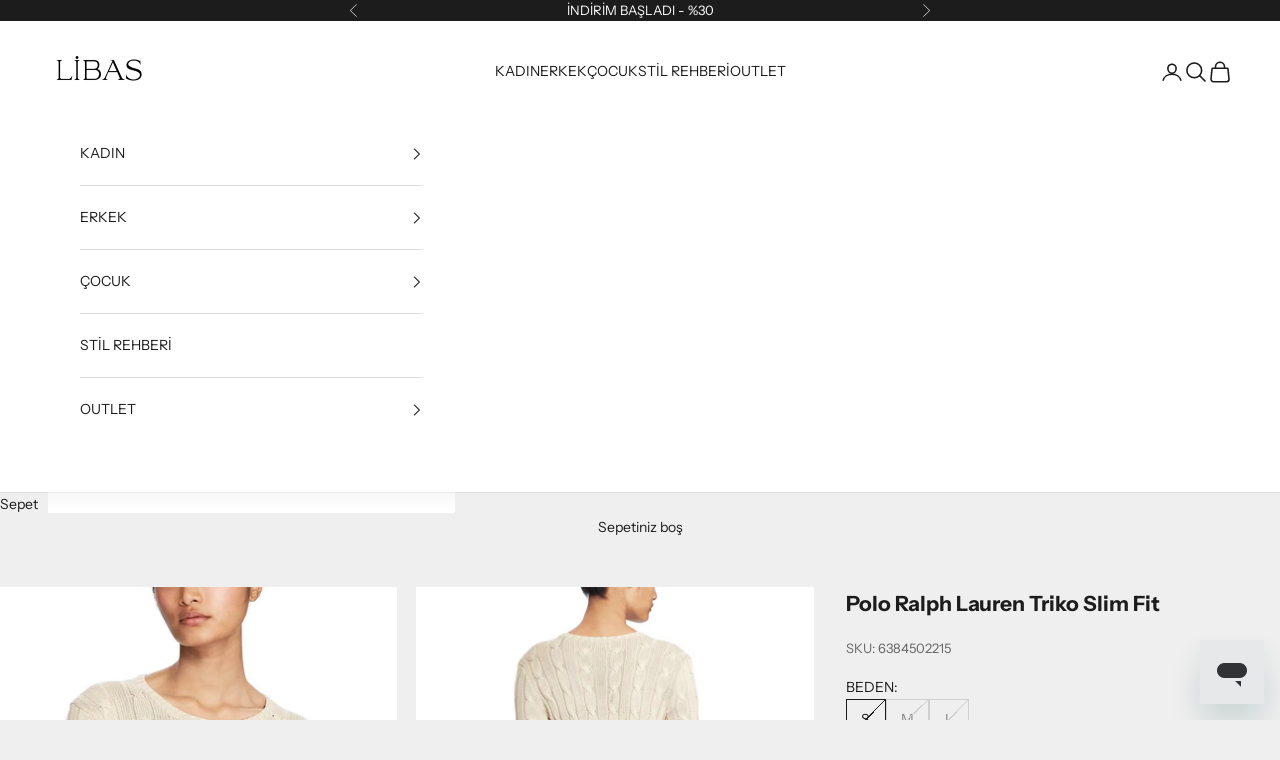

--- FILE ---
content_type: text/html; charset=utf-8
request_url: https://www.libas.com.tr/products/kadin-polo-ralph-lauren-triko-211580009015
body_size: 30758
content:
<!doctype html>

<html lang="tr" dir="ltr">
  <head>
    <meta charset="utf-8">
    <meta name="viewport" content="width=device-width, initial-scale=1.0, height=device-height, minimum-scale=1.0, maximum-scale=5.0">

    <title>Polo Ralph Lauren Triko 211580009015</title><meta name="description" content="Polo Ralph Lauren Triko 211580009015"><link rel="canonical" href="https://www.libas.com.tr/products/kadin-polo-ralph-lauren-triko-211580009015"><link rel="shortcut icon" href="//www.libas.com.tr/cdn/shop/files/llogoapp.jpg?v=1626471532&width=96">
      <link rel="apple-touch-icon" href="//www.libas.com.tr/cdn/shop/files/llogoapp.jpg?v=1626471532&width=180"><link rel="preconnect" href="https://fonts.shopifycdn.com" crossorigin><link rel="preload" href="//www.libas.com.tr/cdn/fonts/instrument_sans/instrumentsans_n4.db86542ae5e1596dbdb28c279ae6c2086c4c5bfa.woff2" as="font" type="font/woff2" crossorigin><link rel="preload" href="//www.libas.com.tr/cdn/fonts/instrument_sans/instrumentsans_n4.db86542ae5e1596dbdb28c279ae6c2086c4c5bfa.woff2" as="font" type="font/woff2" crossorigin><meta property="og:type" content="product">
  <meta property="og:title" content="Polo Ralph Lauren Triko Slim Fit">
  <meta property="product:price:amount" content="875.00">
  <meta property="product:price:currency" content="TRY">
  <meta property="product:availability" content="out of stock"><meta property="og:image" content="http://www.libas.com.tr/cdn/shop/products/32_ac2931d5-bca9-4f02-80ee-618c4c0afacd.jpg?v=1577117026&width=2048">
  <meta property="og:image:secure_url" content="https://www.libas.com.tr/cdn/shop/products/32_ac2931d5-bca9-4f02-80ee-618c4c0afacd.jpg?v=1577117026&width=2048">
  <meta property="og:image:width" content="1242">
  <meta property="og:image:height" content="1700"><meta property="og:description" content="Polo Ralph Lauren Triko 211580009015"><meta property="og:url" content="https://www.libas.com.tr/products/kadin-polo-ralph-lauren-triko-211580009015">
<meta property="og:site_name" content="Libas"><meta name="twitter:card" content="summary"><meta name="twitter:title" content="Polo Ralph Lauren Triko Slim Fit">
  <meta name="twitter:description" content="Vücuda oturan formda ve klasik bir örgü yapıda. Bu trikoyu desenli şortlarınızla veya deri pantolonlarınızla kolayca kombinleyebilirsiniz.

Bisiklet yaka.

Sol göğüste işlemeli Polo Ralph Lauren midillisi.
%100 Pamuk.
Polo Ralph Lauren Ürün Kodu: 211580009015
"><meta name="twitter:image" content="https://www.libas.com.tr/cdn/shop/products/32_ac2931d5-bca9-4f02-80ee-618c4c0afacd.jpg?crop=center&height=1200&v=1577117026&width=1200">
  <meta name="twitter:image:alt" content="Polo Ralph Lauren Triko Slim Fit-Libas Trendy Fashion Store"><script async crossorigin fetchpriority="high" src="/cdn/shopifycloud/importmap-polyfill/es-modules-shim.2.4.0.js"></script>
<script type="application/ld+json">{"@context":"http:\/\/schema.org\/","@id":"\/products\/kadin-polo-ralph-lauren-triko-211580009015#product","@type":"ProductGroup","brand":{"@type":"Brand","name":"Polo Ralph Lauren"},"category":"Triko","description":"Vücuda oturan formda ve klasik bir örgü yapıda. Bu trikoyu desenli şortlarınızla veya deri pantolonlarınızla kolayca kombinleyebilirsiniz.\n\nBisiklet yaka.\n\nSol göğüste işlemeli Polo Ralph Lauren midillisi.\n%100 Pamuk.\nPolo Ralph Lauren Ürün Kodu: 211580009015\n","hasVariant":[{"@id":"\/products\/kadin-polo-ralph-lauren-triko-211580009015?variant=28581065326644#variant","@type":"Product","image":"https:\/\/www.libas.com.tr\/cdn\/shop\/products\/32_ac2931d5-bca9-4f02-80ee-618c4c0afacd.jpg?v=1577117026\u0026width=1920","mpn":"6384502215","name":"Polo Ralph Lauren Triko Slim Fit - S \/ Krem","offers":{"@id":"\/products\/kadin-polo-ralph-lauren-triko-211580009015?variant=28581065326644#offer","@type":"Offer","availability":"http:\/\/schema.org\/OutOfStock","price":"875.00","priceCurrency":"TRY","url":"https:\/\/www.libas.com.tr\/products\/kadin-polo-ralph-lauren-triko-211580009015?variant=28581065326644"},"sku":"6384502215"},{"@id":"\/products\/kadin-polo-ralph-lauren-triko-211580009015?variant=28581065359412#variant","@type":"Product","image":"https:\/\/www.libas.com.tr\/cdn\/shop\/products\/32_ac2931d5-bca9-4f02-80ee-618c4c0afacd.jpg?v=1577117026\u0026width=1920","mpn":"6384502216","name":"Polo Ralph Lauren Triko Slim Fit - M \/ Krem","offers":{"@id":"\/products\/kadin-polo-ralph-lauren-triko-211580009015?variant=28581065359412#offer","@type":"Offer","availability":"http:\/\/schema.org\/OutOfStock","price":"875.00","priceCurrency":"TRY","url":"https:\/\/www.libas.com.tr\/products\/kadin-polo-ralph-lauren-triko-211580009015?variant=28581065359412"},"sku":"6384502216"},{"@id":"\/products\/kadin-polo-ralph-lauren-triko-211580009015?variant=28581065392180#variant","@type":"Product","image":"https:\/\/www.libas.com.tr\/cdn\/shop\/products\/32_ac2931d5-bca9-4f02-80ee-618c4c0afacd.jpg?v=1577117026\u0026width=1920","mpn":"6384502217","name":"Polo Ralph Lauren Triko Slim Fit - L \/ Krem","offers":{"@id":"\/products\/kadin-polo-ralph-lauren-triko-211580009015?variant=28581065392180#offer","@type":"Offer","availability":"http:\/\/schema.org\/OutOfStock","price":"875.00","priceCurrency":"TRY","url":"https:\/\/www.libas.com.tr\/products\/kadin-polo-ralph-lauren-triko-211580009015?variant=28581065392180"},"sku":"6384502217"}],"name":"Polo Ralph Lauren Triko Slim Fit","productGroupID":"1555532513332","url":"https:\/\/www.libas.com.tr\/products\/kadin-polo-ralph-lauren-triko-211580009015"}</script><script type="application/ld+json">
  {
    "@context": "https://schema.org",
    "@type": "BreadcrumbList",
    "itemListElement": [{
        "@type": "ListItem",
        "position": 1,
        "name": "Ana Sayfa",
        "item": "https://www.libas.com.tr"
      },{
            "@type": "ListItem",
            "position": 2,
            "name": "Polo Ralph Lauren Triko Slim Fit",
            "item": "https://www.libas.com.tr/products/kadin-polo-ralph-lauren-triko-211580009015"
          }]
  }
</script><style>/* Typography (heading) */
  @font-face {
  font-family: "Instrument Sans";
  font-weight: 400;
  font-style: normal;
  font-display: fallback;
  src: url("//www.libas.com.tr/cdn/fonts/instrument_sans/instrumentsans_n4.db86542ae5e1596dbdb28c279ae6c2086c4c5bfa.woff2") format("woff2"),
       url("//www.libas.com.tr/cdn/fonts/instrument_sans/instrumentsans_n4.510f1b081e58d08c30978f465518799851ef6d8b.woff") format("woff");
}

@font-face {
  font-family: "Instrument Sans";
  font-weight: 400;
  font-style: italic;
  font-display: fallback;
  src: url("//www.libas.com.tr/cdn/fonts/instrument_sans/instrumentsans_i4.028d3c3cd8d085648c808ceb20cd2fd1eb3560e5.woff2") format("woff2"),
       url("//www.libas.com.tr/cdn/fonts/instrument_sans/instrumentsans_i4.7e90d82df8dee29a99237cd19cc529d2206706a2.woff") format("woff");
}

/* Typography (body) */
  @font-face {
  font-family: "Instrument Sans";
  font-weight: 400;
  font-style: normal;
  font-display: fallback;
  src: url("//www.libas.com.tr/cdn/fonts/instrument_sans/instrumentsans_n4.db86542ae5e1596dbdb28c279ae6c2086c4c5bfa.woff2") format("woff2"),
       url("//www.libas.com.tr/cdn/fonts/instrument_sans/instrumentsans_n4.510f1b081e58d08c30978f465518799851ef6d8b.woff") format("woff");
}

@font-face {
  font-family: "Instrument Sans";
  font-weight: 400;
  font-style: italic;
  font-display: fallback;
  src: url("//www.libas.com.tr/cdn/fonts/instrument_sans/instrumentsans_i4.028d3c3cd8d085648c808ceb20cd2fd1eb3560e5.woff2") format("woff2"),
       url("//www.libas.com.tr/cdn/fonts/instrument_sans/instrumentsans_i4.7e90d82df8dee29a99237cd19cc529d2206706a2.woff") format("woff");
}

@font-face {
  font-family: "Instrument Sans";
  font-weight: 700;
  font-style: normal;
  font-display: fallback;
  src: url("//www.libas.com.tr/cdn/fonts/instrument_sans/instrumentsans_n7.e4ad9032e203f9a0977786c356573ced65a7419a.woff2") format("woff2"),
       url("//www.libas.com.tr/cdn/fonts/instrument_sans/instrumentsans_n7.b9e40f166fb7639074ba34738101a9d2990bb41a.woff") format("woff");
}

@font-face {
  font-family: "Instrument Sans";
  font-weight: 700;
  font-style: italic;
  font-display: fallback;
  src: url("//www.libas.com.tr/cdn/fonts/instrument_sans/instrumentsans_i7.d6063bb5d8f9cbf96eace9e8801697c54f363c6a.woff2") format("woff2"),
       url("//www.libas.com.tr/cdn/fonts/instrument_sans/instrumentsans_i7.ce33afe63f8198a3ac4261b826b560103542cd36.woff") format("woff");
}

:root {
    /* Container */
    --container-max-width: 100%;
    --container-xxs-max-width: 27.5rem; /* 440px */
    --container-xs-max-width: 42.5rem; /* 680px */
    --container-sm-max-width: 61.25rem; /* 980px */
    --container-md-max-width: 71.875rem; /* 1150px */
    --container-lg-max-width: 78.75rem; /* 1260px */
    --container-xl-max-width: 85rem; /* 1360px */
    --container-gutter: 1.25rem;

    --section-vertical-spacing: 2.5rem;
    --section-vertical-spacing-tight:2.5rem;

    --section-stack-gap:2.25rem;
    --section-stack-gap-tight:2.25rem;

    /* Form settings */
    --form-gap: 1.25rem; /* Gap between fieldset and submit button */
    --fieldset-gap: 1rem; /* Gap between each form input within a fieldset */
    --form-control-gap: 0.625rem; /* Gap between input and label (ignored for floating label) */
    --checkbox-control-gap: 0.75rem; /* Horizontal gap between checkbox and its associated label */
    --input-padding-block: 0.65rem; /* Vertical padding for input, textarea and native select */
    --input-padding-inline: 0.8rem; /* Horizontal padding for input, textarea and native select */
    --checkbox-size: 0.875rem; /* Size (width and height) for checkbox */

    /* Other sizes */
    --sticky-area-height: calc(var(--announcement-bar-is-sticky, 0) * var(--announcement-bar-height, 0px) + var(--header-is-sticky, 0) * var(--header-is-visible, 1) * var(--header-height, 0px));

    /* RTL support */
    --transform-logical-flip: 1;
    --transform-origin-start: left;
    --transform-origin-end: right;

    /**
     * ---------------------------------------------------------------------
     * TYPOGRAPHY
     * ---------------------------------------------------------------------
     */

    /* Font properties */
    --heading-font-family: "Instrument Sans", sans-serif;
    --heading-font-weight: 400;
    --heading-font-style: normal;
    --heading-text-transform: normal;
    --heading-letter-spacing: 0.11em;
    --text-font-family: "Instrument Sans", sans-serif;
    --text-font-weight: 400;
    --text-font-style: normal;
    --text-letter-spacing: 0.0em;
    --button-font: var(--text-font-style) var(--text-font-weight) var(--text-sm) / 1.65 var(--text-font-family);
    --button-text-transform: uppercase;
    --button-letter-spacing: 0.18em;

    /* Font sizes */--text-heading-size-factor: 1.1;
    --text-h1: max(0.6875rem, clamp(1.375rem, 1.146341463414634rem + 0.975609756097561vw, 2rem) * var(--text-heading-size-factor));
    --text-h2: max(0.6875rem, clamp(1.25rem, 1.0670731707317074rem + 0.7804878048780488vw, 1.75rem) * var(--text-heading-size-factor));
    --text-h3: max(0.6875rem, clamp(1.125rem, 1.0335365853658536rem + 0.3902439024390244vw, 1.375rem) * var(--text-heading-size-factor));
    --text-h4: max(0.6875rem, clamp(1rem, 0.9542682926829268rem + 0.1951219512195122vw, 1.125rem) * var(--text-heading-size-factor));
    --text-h5: calc(0.875rem * var(--text-heading-size-factor));
    --text-h6: calc(0.75rem * var(--text-heading-size-factor));

    --text-xs: 0.75rem;
    --text-sm: 0.8125rem;
    --text-base: 0.875rem;
    --text-lg: 1.0rem;
    --text-xl: 1.125rem;

    /* Rounded variables (used for border radius) */
    --rounded-full: 9999px;
    --button-border-radius: 0.0rem;
    --input-border-radius: 0.0rem;

    /* Box shadow */
    --shadow-sm: 0 2px 8px rgb(0 0 0 / 0.05);
    --shadow: 0 5px 15px rgb(0 0 0 / 0.05);
    --shadow-md: 0 5px 30px rgb(0 0 0 / 0.05);
    --shadow-block: px px px rgb(var(--text-primary) / 0.0);

    /**
     * ---------------------------------------------------------------------
     * OTHER
     * ---------------------------------------------------------------------
     */

    --checkmark-svg-url: url(//www.libas.com.tr/cdn/shop/t/61/assets/checkmark.svg?v=77552481021870063511766645887);
    --cursor-zoom-in-svg-url: url(//www.libas.com.tr/cdn/shop/t/61/assets/cursor-zoom-in.svg?v=53880737899771658811766645887);
  }

  [dir="rtl"]:root {
    /* RTL support */
    --transform-logical-flip: -1;
    --transform-origin-start: right;
    --transform-origin-end: left;
  }

  @media screen and (min-width: 700px) {
    :root {
      /* Typography (font size) */
      --text-xs: 0.75rem;
      --text-sm: 0.8125rem;
      --text-base: 0.875rem;
      --text-lg: 1.0rem;
      --text-xl: 1.25rem;

      /* Spacing settings */
      --container-gutter: 2rem;
    }
  }

  @media screen and (min-width: 1000px) {
    :root {
      /* Spacing settings */
      --container-gutter: 3rem;

      --section-vertical-spacing: 4rem;
      --section-vertical-spacing-tight: 4rem;

      --section-stack-gap:3rem;
      --section-stack-gap-tight:3rem;
    }
  }:root {/* Overlay used for modal */
    --page-overlay: 0 0 0 / 0.4;

    /* We use the first scheme background as default */
    --page-background: ;

    /* Product colors */
    --on-sale-text: 155 11 11;
    --on-sale-badge-background: 155 11 11;
    --on-sale-badge-text: 255 255 255;
    --sold-out-badge-background: 239 239 239;
    --sold-out-badge-text: 0 0 0 / 0.65;
    --custom-badge-background: 28 28 28;
    --custom-badge-text: 255 255 255;
    --star-color: 28 28 28;

    /* Status colors */
    --success-background: 212 227 203;
    --success-text: 48 122 7;
    --warning-background: 253 241 224;
    --warning-text: 237 138 0;
    --error-background: 243 204 204;
    --error-text: 203 43 43;
  }.color-scheme--scheme-1 {
      /* Color settings */--accent: 28 28 28;
      --text-color: 28 28 28;
      --background: 239 239 239 / 1.0;
      --background-without-opacity: 239 239 239;
      --background-gradient: ;--border-color: 207 207 207;/* Button colors */
      --button-background: 28 28 28;
      --button-text-color: 255 255 255;

      /* Circled buttons */
      --circle-button-background: 255 255 255;
      --circle-button-text-color: 28 28 28;
    }.shopify-section:has(.section-spacing.color-scheme--bg-609ecfcfee2f667ac6c12366fc6ece56) + .shopify-section:has(.section-spacing.color-scheme--bg-609ecfcfee2f667ac6c12366fc6ece56:not(.bordered-section)) .section-spacing {
      padding-block-start: 0;
    }.color-scheme--scheme-2 {
      /* Color settings */--accent: 28 28 28;
      --text-color: 28 28 28;
      --background: 255 255 255 / 1.0;
      --background-without-opacity: 255 255 255;
      --background-gradient: ;--border-color: 221 221 221;/* Button colors */
      --button-background: 28 28 28;
      --button-text-color: 255 255 255;

      /* Circled buttons */
      --circle-button-background: 255 255 255;
      --circle-button-text-color: 28 28 28;
    }.shopify-section:has(.section-spacing.color-scheme--bg-54922f2e920ba8346f6dc0fba343d673) + .shopify-section:has(.section-spacing.color-scheme--bg-54922f2e920ba8346f6dc0fba343d673:not(.bordered-section)) .section-spacing {
      padding-block-start: 0;
    }.color-scheme--scheme-3 {
      /* Color settings */--accent: 255 255 255;
      --text-color: 255 255 255;
      --background: 28 28 28 / 1.0;
      --background-without-opacity: 28 28 28;
      --background-gradient: ;--border-color: 62 62 62;/* Button colors */
      --button-background: 255 255 255;
      --button-text-color: 28 28 28;

      /* Circled buttons */
      --circle-button-background: 255 255 255;
      --circle-button-text-color: 28 28 28;
    }.shopify-section:has(.section-spacing.color-scheme--bg-c1f8cb21047e4797e94d0969dc5d1e44) + .shopify-section:has(.section-spacing.color-scheme--bg-c1f8cb21047e4797e94d0969dc5d1e44:not(.bordered-section)) .section-spacing {
      padding-block-start: 0;
    }.color-scheme--scheme-4 {
      /* Color settings */--accent: 255 255 255;
      --text-color: 255 255 255;
      --background: 0 0 0 / 0.0;
      --background-without-opacity: 0 0 0;
      --background-gradient: ;--border-color: 255 255 255;/* Button colors */
      --button-background: 255 255 255;
      --button-text-color: 28 28 28;

      /* Circled buttons */
      --circle-button-background: 255 255 255;
      --circle-button-text-color: 28 28 28;
    }.shopify-section:has(.section-spacing.color-scheme--bg-3671eee015764974ee0aef1536023e0f) + .shopify-section:has(.section-spacing.color-scheme--bg-3671eee015764974ee0aef1536023e0f:not(.bordered-section)) .section-spacing {
      padding-block-start: 0;
    }.color-scheme--scheme-b7d19e17-36e5-4824-8d11-7aeaff505089 {
      /* Color settings */--accent: 28 28 28;
      --text-color: 28 28 28;
      --background: 239 239 239 / 1.0;
      --background-without-opacity: 239 239 239;
      --background-gradient: ;--border-color: 207 207 207;/* Button colors */
      --button-background: 28 28 28;
      --button-text-color: 255 255 255;

      /* Circled buttons */
      --circle-button-background: 28 28 28;
      --circle-button-text-color: 28 28 28;
    }.shopify-section:has(.section-spacing.color-scheme--bg-609ecfcfee2f667ac6c12366fc6ece56) + .shopify-section:has(.section-spacing.color-scheme--bg-609ecfcfee2f667ac6c12366fc6ece56:not(.bordered-section)) .section-spacing {
      padding-block-start: 0;
    }.color-scheme--dialog {
      /* Color settings */--accent: 28 28 28;
      --text-color: 28 28 28;
      --background: 255 255 255 / 1.0;
      --background-without-opacity: 255 255 255;
      --background-gradient: ;--border-color: 221 221 221;/* Button colors */
      --button-background: 28 28 28;
      --button-text-color: 255 255 255;

      /* Circled buttons */
      --circle-button-background: 255 255 255;
      --circle-button-text-color: 28 28 28;
    }
</style><script>
  // This allows to expose several variables to the global scope, to be used in scripts
  window.themeVariables = {
    settings: {
      showPageTransition: null,
      pageType: "product",
      moneyFormat: "\u003cspan class=money\u003e{{amount}}TL\u003c\/span\u003e",
      moneyWithCurrencyFormat: "\u003cspan class=money\u003e{{amount}}TL\u003c\/span\u003e",
      currencyCodeEnabled: false,
      cartType: "drawer",
      staggerMenuApparition: true
    },

    strings: {
      addedToCart: "Sepetinize eklendi!",
      closeGallery: "Galeriyi kapat",
      zoomGallery: "Yakınlaştır",
      errorGallery: "Resim yüklenemiyor",
      shippingEstimatorNoResults: "Üzgünüz, adresinize gönderi yapamıyoruz.",
      shippingEstimatorOneResult: "Adresiniz için bir gönderi seçeneği bulunuyor:",
      shippingEstimatorMultipleResults: "Adresiniz için birden çok gönderi seçeneği bulunuyor:",
      shippingEstimatorError: "Gönderi seçenekleri getirilirken bir veya daha fazla hata oluştu:",
      next: "İleri",
      previous: "Geri"
    },

    mediaQueries: {
      'sm': 'screen and (min-width: 700px)',
      'md': 'screen and (min-width: 1000px)',
      'lg': 'screen and (min-width: 1150px)',
      'xl': 'screen and (min-width: 1400px)',
      '2xl': 'screen and (min-width: 1600px)',
      'sm-max': 'screen and (max-width: 699px)',
      'md-max': 'screen and (max-width: 999px)',
      'lg-max': 'screen and (max-width: 1149px)',
      'xl-max': 'screen and (max-width: 1399px)',
      '2xl-max': 'screen and (max-width: 1599px)',
      'motion-safe': '(prefers-reduced-motion: no-preference)',
      'motion-reduce': '(prefers-reduced-motion: reduce)',
      'supports-hover': 'screen and (pointer: fine)',
      'supports-touch': 'screen and (hover: none)'
    }
  };</script><script type="importmap">{
        "imports": {
          "vendor": "//www.libas.com.tr/cdn/shop/t/61/assets/vendor.min.js?v=118757129943152772801766645887",
          "theme": "//www.libas.com.tr/cdn/shop/t/61/assets/theme.js?v=120831487839789910711766645887",
          "photoswipe": "//www.libas.com.tr/cdn/shop/t/61/assets/photoswipe.min.js?v=13374349288281597431766645887"
        }
      }
    </script>

    <script type="module" src="//www.libas.com.tr/cdn/shop/t/61/assets/vendor.min.js?v=118757129943152772801766645887"></script>
    <script type="module" src="//www.libas.com.tr/cdn/shop/t/61/assets/theme.js?v=120831487839789910711766645887"></script>

    <script>window.performance && window.performance.mark && window.performance.mark('shopify.content_for_header.start');</script><meta id="shopify-digital-wallet" name="shopify-digital-wallet" content="/7646769/digital_wallets/dialog">
<link rel="alternate" hreflang="x-default" href="https://www.libas.com.tr/products/kadin-polo-ralph-lauren-triko-211580009015">
<link rel="alternate" hreflang="tr" href="https://www.libas.com.tr/products/kadin-polo-ralph-lauren-triko-211580009015">
<link rel="alternate" hreflang="en" href="https://www.libas.com.tr/en/products/kadin-polo-ralph-lauren-triko-211580009015">
<link rel="alternate" type="application/json+oembed" href="https://www.libas.com.tr/products/kadin-polo-ralph-lauren-triko-211580009015.oembed">
<script async="async" src="/checkouts/internal/preloads.js?locale=tr-TR"></script>
<script id="shopify-features" type="application/json">{"accessToken":"410e3c6391568387071e198c5e8c99bd","betas":["rich-media-storefront-analytics"],"domain":"www.libas.com.tr","predictiveSearch":true,"shopId":7646769,"locale":"tr"}</script>
<script>var Shopify = Shopify || {};
Shopify.shop = "libas-trendy-fashion-store.myshopify.com";
Shopify.locale = "tr";
Shopify.currency = {"active":"TRY","rate":"1.0"};
Shopify.country = "TR";
Shopify.theme = {"name":"fw25-eksi derecede stil tavrı","id":156232646870,"schema_name":"Prestige","schema_version":"10.9.2","theme_store_id":855,"role":"main"};
Shopify.theme.handle = "null";
Shopify.theme.style = {"id":null,"handle":null};
Shopify.cdnHost = "www.libas.com.tr/cdn";
Shopify.routes = Shopify.routes || {};
Shopify.routes.root = "/";</script>
<script type="module">!function(o){(o.Shopify=o.Shopify||{}).modules=!0}(window);</script>
<script>!function(o){function n(){var o=[];function n(){o.push(Array.prototype.slice.apply(arguments))}return n.q=o,n}var t=o.Shopify=o.Shopify||{};t.loadFeatures=n(),t.autoloadFeatures=n()}(window);</script>
<script id="shop-js-analytics" type="application/json">{"pageType":"product"}</script>
<script defer="defer" async type="module" src="//www.libas.com.tr/cdn/shopifycloud/shop-js/modules/v2/client.init-shop-cart-sync_BC8vnVON.tr.esm.js"></script>
<script defer="defer" async type="module" src="//www.libas.com.tr/cdn/shopifycloud/shop-js/modules/v2/chunk.common_D0BZeXbN.esm.js"></script>
<script defer="defer" async type="module" src="//www.libas.com.tr/cdn/shopifycloud/shop-js/modules/v2/chunk.modal_DrtnNCDF.esm.js"></script>
<script type="module">
  await import("//www.libas.com.tr/cdn/shopifycloud/shop-js/modules/v2/client.init-shop-cart-sync_BC8vnVON.tr.esm.js");
await import("//www.libas.com.tr/cdn/shopifycloud/shop-js/modules/v2/chunk.common_D0BZeXbN.esm.js");
await import("//www.libas.com.tr/cdn/shopifycloud/shop-js/modules/v2/chunk.modal_DrtnNCDF.esm.js");

  window.Shopify.SignInWithShop?.initShopCartSync?.({"fedCMEnabled":true,"windoidEnabled":true});

</script>
<script>(function() {
  var isLoaded = false;
  function asyncLoad() {
    if (isLoaded) return;
    isLoaded = true;
    var urls = ["https:\/\/chimpstatic.com\/mcjs-connected\/js\/users\/ebeafafc8ca48be37f37b51c0\/72e3e76dfaf81052ca24a6f76.js?shop=libas-trendy-fashion-store.myshopify.com","https:\/\/size-guides.esc-apps-cdn.com\/1739188035-app.libas-trendy-fashion-store.myshopify.com.js?shop=libas-trendy-fashion-store.myshopify.com"];
    for (var i = 0; i < urls.length; i++) {
      var s = document.createElement('script');
      s.type = 'text/javascript';
      s.async = true;
      s.src = urls[i];
      var x = document.getElementsByTagName('script')[0];
      x.parentNode.insertBefore(s, x);
    }
  };
  if(window.attachEvent) {
    window.attachEvent('onload', asyncLoad);
  } else {
    window.addEventListener('load', asyncLoad, false);
  }
})();</script>
<script id="__st">var __st={"a":7646769,"offset":10800,"reqid":"752b93a3-526f-418c-a99b-808ebbd708d8-1769333681","pageurl":"www.libas.com.tr\/products\/kadin-polo-ralph-lauren-triko-211580009015","u":"2cba6b269722","p":"product","rtyp":"product","rid":1555532513332};</script>
<script>window.ShopifyPaypalV4VisibilityTracking = true;</script>
<script id="captcha-bootstrap">!function(){'use strict';const t='contact',e='account',n='new_comment',o=[[t,t],['blogs',n],['comments',n],[t,'customer']],c=[[e,'customer_login'],[e,'guest_login'],[e,'recover_customer_password'],[e,'create_customer']],r=t=>t.map((([t,e])=>`form[action*='/${t}']:not([data-nocaptcha='true']) input[name='form_type'][value='${e}']`)).join(','),a=t=>()=>t?[...document.querySelectorAll(t)].map((t=>t.form)):[];function s(){const t=[...o],e=r(t);return a(e)}const i='password',u='form_key',d=['recaptcha-v3-token','g-recaptcha-response','h-captcha-response',i],f=()=>{try{return window.sessionStorage}catch{return}},m='__shopify_v',_=t=>t.elements[u];function p(t,e,n=!1){try{const o=window.sessionStorage,c=JSON.parse(o.getItem(e)),{data:r}=function(t){const{data:e,action:n}=t;return t[m]||n?{data:e,action:n}:{data:t,action:n}}(c);for(const[e,n]of Object.entries(r))t.elements[e]&&(t.elements[e].value=n);n&&o.removeItem(e)}catch(o){console.error('form repopulation failed',{error:o})}}const l='form_type',E='cptcha';function T(t){t.dataset[E]=!0}const w=window,h=w.document,L='Shopify',v='ce_forms',y='captcha';let A=!1;((t,e)=>{const n=(g='f06e6c50-85a8-45c8-87d0-21a2b65856fe',I='https://cdn.shopify.com/shopifycloud/storefront-forms-hcaptcha/ce_storefront_forms_captcha_hcaptcha.v1.5.2.iife.js',D={infoText:'hCaptcha ile korunuyor',privacyText:'Gizlilik',termsText:'Koşullar'},(t,e,n)=>{const o=w[L][v],c=o.bindForm;if(c)return c(t,g,e,D).then(n);var r;o.q.push([[t,g,e,D],n]),r=I,A||(h.body.append(Object.assign(h.createElement('script'),{id:'captcha-provider',async:!0,src:r})),A=!0)});var g,I,D;w[L]=w[L]||{},w[L][v]=w[L][v]||{},w[L][v].q=[],w[L][y]=w[L][y]||{},w[L][y].protect=function(t,e){n(t,void 0,e),T(t)},Object.freeze(w[L][y]),function(t,e,n,w,h,L){const[v,y,A,g]=function(t,e,n){const i=e?o:[],u=t?c:[],d=[...i,...u],f=r(d),m=r(i),_=r(d.filter((([t,e])=>n.includes(e))));return[a(f),a(m),a(_),s()]}(w,h,L),I=t=>{const e=t.target;return e instanceof HTMLFormElement?e:e&&e.form},D=t=>v().includes(t);t.addEventListener('submit',(t=>{const e=I(t);if(!e)return;const n=D(e)&&!e.dataset.hcaptchaBound&&!e.dataset.recaptchaBound,o=_(e),c=g().includes(e)&&(!o||!o.value);(n||c)&&t.preventDefault(),c&&!n&&(function(t){try{if(!f())return;!function(t){const e=f();if(!e)return;const n=_(t);if(!n)return;const o=n.value;o&&e.removeItem(o)}(t);const e=Array.from(Array(32),(()=>Math.random().toString(36)[2])).join('');!function(t,e){_(t)||t.append(Object.assign(document.createElement('input'),{type:'hidden',name:u})),t.elements[u].value=e}(t,e),function(t,e){const n=f();if(!n)return;const o=[...t.querySelectorAll(`input[type='${i}']`)].map((({name:t})=>t)),c=[...d,...o],r={};for(const[a,s]of new FormData(t).entries())c.includes(a)||(r[a]=s);n.setItem(e,JSON.stringify({[m]:1,action:t.action,data:r}))}(t,e)}catch(e){console.error('failed to persist form',e)}}(e),e.submit())}));const S=(t,e)=>{t&&!t.dataset[E]&&(n(t,e.some((e=>e===t))),T(t))};for(const o of['focusin','change'])t.addEventListener(o,(t=>{const e=I(t);D(e)&&S(e,y())}));const B=e.get('form_key'),M=e.get(l),P=B&&M;t.addEventListener('DOMContentLoaded',(()=>{const t=y();if(P)for(const e of t)e.elements[l].value===M&&p(e,B);[...new Set([...A(),...v().filter((t=>'true'===t.dataset.shopifyCaptcha))])].forEach((e=>S(e,t)))}))}(h,new URLSearchParams(w.location.search),n,t,e,['guest_login'])})(!0,!1)}();</script>
<script integrity="sha256-4kQ18oKyAcykRKYeNunJcIwy7WH5gtpwJnB7kiuLZ1E=" data-source-attribution="shopify.loadfeatures" defer="defer" src="//www.libas.com.tr/cdn/shopifycloud/storefront/assets/storefront/load_feature-a0a9edcb.js" crossorigin="anonymous"></script>
<script data-source-attribution="shopify.dynamic_checkout.dynamic.init">var Shopify=Shopify||{};Shopify.PaymentButton=Shopify.PaymentButton||{isStorefrontPortableWallets:!0,init:function(){window.Shopify.PaymentButton.init=function(){};var t=document.createElement("script");t.src="https://www.libas.com.tr/cdn/shopifycloud/portable-wallets/latest/portable-wallets.tr.js",t.type="module",document.head.appendChild(t)}};
</script>
<script data-source-attribution="shopify.dynamic_checkout.buyer_consent">
  function portableWalletsHideBuyerConsent(e){var t=document.getElementById("shopify-buyer-consent"),n=document.getElementById("shopify-subscription-policy-button");t&&n&&(t.classList.add("hidden"),t.setAttribute("aria-hidden","true"),n.removeEventListener("click",e))}function portableWalletsShowBuyerConsent(e){var t=document.getElementById("shopify-buyer-consent"),n=document.getElementById("shopify-subscription-policy-button");t&&n&&(t.classList.remove("hidden"),t.removeAttribute("aria-hidden"),n.addEventListener("click",e))}window.Shopify?.PaymentButton&&(window.Shopify.PaymentButton.hideBuyerConsent=portableWalletsHideBuyerConsent,window.Shopify.PaymentButton.showBuyerConsent=portableWalletsShowBuyerConsent);
</script>
<script>
  function portableWalletsCleanup(e){e&&e.src&&console.error("Failed to load portable wallets script "+e.src);var t=document.querySelectorAll("shopify-accelerated-checkout .shopify-payment-button__skeleton, shopify-accelerated-checkout-cart .wallet-cart-button__skeleton"),e=document.getElementById("shopify-buyer-consent");for(let e=0;e<t.length;e++)t[e].remove();e&&e.remove()}function portableWalletsNotLoadedAsModule(e){e instanceof ErrorEvent&&"string"==typeof e.message&&e.message.includes("import.meta")&&"string"==typeof e.filename&&e.filename.includes("portable-wallets")&&(window.removeEventListener("error",portableWalletsNotLoadedAsModule),window.Shopify.PaymentButton.failedToLoad=e,"loading"===document.readyState?document.addEventListener("DOMContentLoaded",window.Shopify.PaymentButton.init):window.Shopify.PaymentButton.init())}window.addEventListener("error",portableWalletsNotLoadedAsModule);
</script>

<script type="module" src="https://www.libas.com.tr/cdn/shopifycloud/portable-wallets/latest/portable-wallets.tr.js" onError="portableWalletsCleanup(this)" crossorigin="anonymous"></script>
<script nomodule>
  document.addEventListener("DOMContentLoaded", portableWalletsCleanup);
</script>

<link id="shopify-accelerated-checkout-styles" rel="stylesheet" media="screen" href="https://www.libas.com.tr/cdn/shopifycloud/portable-wallets/latest/accelerated-checkout-backwards-compat.css" crossorigin="anonymous">
<style id="shopify-accelerated-checkout-cart">
        #shopify-buyer-consent {
  margin-top: 1em;
  display: inline-block;
  width: 100%;
}

#shopify-buyer-consent.hidden {
  display: none;
}

#shopify-subscription-policy-button {
  background: none;
  border: none;
  padding: 0;
  text-decoration: underline;
  font-size: inherit;
  cursor: pointer;
}

#shopify-subscription-policy-button::before {
  box-shadow: none;
}

      </style>

<script>window.performance && window.performance.mark && window.performance.mark('shopify.content_for_header.end');</script>
<link href="//www.libas.com.tr/cdn/shop/t/61/assets/theme.css?v=111321760005136382531766645887" rel="stylesheet" type="text/css" media="all" />

<!-- BEGIN app block: shopify://apps/pagefly-page-builder/blocks/app-embed/83e179f7-59a0-4589-8c66-c0dddf959200 -->

<!-- BEGIN app snippet: pagefly-cro-ab-testing-main -->







<script>
  ;(function () {
    const url = new URL(window.location)
    const viewParam = url.searchParams.get('view')
    if (viewParam && viewParam.includes('variant-pf-')) {
      url.searchParams.set('pf_v', viewParam)
      url.searchParams.delete('view')
      window.history.replaceState({}, '', url)
    }
  })()
</script>



<script type='module'>
  
  window.PAGEFLY_CRO = window.PAGEFLY_CRO || {}

  window.PAGEFLY_CRO['data_debug'] = {
    original_template_suffix: "all_products",
    allow_ab_test: false,
    ab_test_start_time: 0,
    ab_test_end_time: 0,
    today_date_time: 1769333681000,
  }
  window.PAGEFLY_CRO['GA4'] = { enabled: false}
</script>

<!-- END app snippet -->








  <script src='https://cdn.shopify.com/extensions/019bb4f9-aed6-78a3-be91-e9d44663e6bf/pagefly-page-builder-215/assets/pagefly-helper.js' defer='defer'></script>

  <script src='https://cdn.shopify.com/extensions/019bb4f9-aed6-78a3-be91-e9d44663e6bf/pagefly-page-builder-215/assets/pagefly-general-helper.js' defer='defer'></script>

  <script src='https://cdn.shopify.com/extensions/019bb4f9-aed6-78a3-be91-e9d44663e6bf/pagefly-page-builder-215/assets/pagefly-snap-slider.js' defer='defer'></script>

  <script src='https://cdn.shopify.com/extensions/019bb4f9-aed6-78a3-be91-e9d44663e6bf/pagefly-page-builder-215/assets/pagefly-slideshow-v3.js' defer='defer'></script>

  <script src='https://cdn.shopify.com/extensions/019bb4f9-aed6-78a3-be91-e9d44663e6bf/pagefly-page-builder-215/assets/pagefly-slideshow-v4.js' defer='defer'></script>

  <script src='https://cdn.shopify.com/extensions/019bb4f9-aed6-78a3-be91-e9d44663e6bf/pagefly-page-builder-215/assets/pagefly-glider.js' defer='defer'></script>

  <script src='https://cdn.shopify.com/extensions/019bb4f9-aed6-78a3-be91-e9d44663e6bf/pagefly-page-builder-215/assets/pagefly-slideshow-v1-v2.js' defer='defer'></script>

  <script src='https://cdn.shopify.com/extensions/019bb4f9-aed6-78a3-be91-e9d44663e6bf/pagefly-page-builder-215/assets/pagefly-product-media.js' defer='defer'></script>

  <script src='https://cdn.shopify.com/extensions/019bb4f9-aed6-78a3-be91-e9d44663e6bf/pagefly-page-builder-215/assets/pagefly-product.js' defer='defer'></script>


<script id='pagefly-helper-data' type='application/json'>
  {
    "page_optimization": {
      "assets_prefetching": false
    },
    "elements_asset_mapper": {
      "Accordion": "https://cdn.shopify.com/extensions/019bb4f9-aed6-78a3-be91-e9d44663e6bf/pagefly-page-builder-215/assets/pagefly-accordion.js",
      "Accordion3": "https://cdn.shopify.com/extensions/019bb4f9-aed6-78a3-be91-e9d44663e6bf/pagefly-page-builder-215/assets/pagefly-accordion3.js",
      "CountDown": "https://cdn.shopify.com/extensions/019bb4f9-aed6-78a3-be91-e9d44663e6bf/pagefly-page-builder-215/assets/pagefly-countdown.js",
      "GMap1": "https://cdn.shopify.com/extensions/019bb4f9-aed6-78a3-be91-e9d44663e6bf/pagefly-page-builder-215/assets/pagefly-gmap.js",
      "GMap2": "https://cdn.shopify.com/extensions/019bb4f9-aed6-78a3-be91-e9d44663e6bf/pagefly-page-builder-215/assets/pagefly-gmap.js",
      "GMapBasicV2": "https://cdn.shopify.com/extensions/019bb4f9-aed6-78a3-be91-e9d44663e6bf/pagefly-page-builder-215/assets/pagefly-gmap.js",
      "GMapAdvancedV2": "https://cdn.shopify.com/extensions/019bb4f9-aed6-78a3-be91-e9d44663e6bf/pagefly-page-builder-215/assets/pagefly-gmap.js",
      "HTML.Video": "https://cdn.shopify.com/extensions/019bb4f9-aed6-78a3-be91-e9d44663e6bf/pagefly-page-builder-215/assets/pagefly-htmlvideo.js",
      "HTML.Video2": "https://cdn.shopify.com/extensions/019bb4f9-aed6-78a3-be91-e9d44663e6bf/pagefly-page-builder-215/assets/pagefly-htmlvideo2.js",
      "HTML.Video3": "https://cdn.shopify.com/extensions/019bb4f9-aed6-78a3-be91-e9d44663e6bf/pagefly-page-builder-215/assets/pagefly-htmlvideo2.js",
      "BackgroundVideo": "https://cdn.shopify.com/extensions/019bb4f9-aed6-78a3-be91-e9d44663e6bf/pagefly-page-builder-215/assets/pagefly-htmlvideo2.js",
      "Instagram": "https://cdn.shopify.com/extensions/019bb4f9-aed6-78a3-be91-e9d44663e6bf/pagefly-page-builder-215/assets/pagefly-instagram.js",
      "Instagram2": "https://cdn.shopify.com/extensions/019bb4f9-aed6-78a3-be91-e9d44663e6bf/pagefly-page-builder-215/assets/pagefly-instagram.js",
      "Insta3": "https://cdn.shopify.com/extensions/019bb4f9-aed6-78a3-be91-e9d44663e6bf/pagefly-page-builder-215/assets/pagefly-instagram3.js",
      "Tabs": "https://cdn.shopify.com/extensions/019bb4f9-aed6-78a3-be91-e9d44663e6bf/pagefly-page-builder-215/assets/pagefly-tab.js",
      "Tabs3": "https://cdn.shopify.com/extensions/019bb4f9-aed6-78a3-be91-e9d44663e6bf/pagefly-page-builder-215/assets/pagefly-tab3.js",
      "ProductBox": "https://cdn.shopify.com/extensions/019bb4f9-aed6-78a3-be91-e9d44663e6bf/pagefly-page-builder-215/assets/pagefly-cart.js",
      "FBPageBox2": "https://cdn.shopify.com/extensions/019bb4f9-aed6-78a3-be91-e9d44663e6bf/pagefly-page-builder-215/assets/pagefly-facebook.js",
      "FBLikeButton2": "https://cdn.shopify.com/extensions/019bb4f9-aed6-78a3-be91-e9d44663e6bf/pagefly-page-builder-215/assets/pagefly-facebook.js",
      "TwitterFeed2": "https://cdn.shopify.com/extensions/019bb4f9-aed6-78a3-be91-e9d44663e6bf/pagefly-page-builder-215/assets/pagefly-twitter.js",
      "Paragraph4": "https://cdn.shopify.com/extensions/019bb4f9-aed6-78a3-be91-e9d44663e6bf/pagefly-page-builder-215/assets/pagefly-paragraph4.js",

      "AliReviews": "https://cdn.shopify.com/extensions/019bb4f9-aed6-78a3-be91-e9d44663e6bf/pagefly-page-builder-215/assets/pagefly-3rd-elements.js",
      "BackInStock": "https://cdn.shopify.com/extensions/019bb4f9-aed6-78a3-be91-e9d44663e6bf/pagefly-page-builder-215/assets/pagefly-3rd-elements.js",
      "GloboBackInStock": "https://cdn.shopify.com/extensions/019bb4f9-aed6-78a3-be91-e9d44663e6bf/pagefly-page-builder-215/assets/pagefly-3rd-elements.js",
      "GrowaveWishlist": "https://cdn.shopify.com/extensions/019bb4f9-aed6-78a3-be91-e9d44663e6bf/pagefly-page-builder-215/assets/pagefly-3rd-elements.js",
      "InfiniteOptionsShopPad": "https://cdn.shopify.com/extensions/019bb4f9-aed6-78a3-be91-e9d44663e6bf/pagefly-page-builder-215/assets/pagefly-3rd-elements.js",
      "InkybayProductPersonalizer": "https://cdn.shopify.com/extensions/019bb4f9-aed6-78a3-be91-e9d44663e6bf/pagefly-page-builder-215/assets/pagefly-3rd-elements.js",
      "LimeSpot": "https://cdn.shopify.com/extensions/019bb4f9-aed6-78a3-be91-e9d44663e6bf/pagefly-page-builder-215/assets/pagefly-3rd-elements.js",
      "Loox": "https://cdn.shopify.com/extensions/019bb4f9-aed6-78a3-be91-e9d44663e6bf/pagefly-page-builder-215/assets/pagefly-3rd-elements.js",
      "Opinew": "https://cdn.shopify.com/extensions/019bb4f9-aed6-78a3-be91-e9d44663e6bf/pagefly-page-builder-215/assets/pagefly-3rd-elements.js",
      "Powr": "https://cdn.shopify.com/extensions/019bb4f9-aed6-78a3-be91-e9d44663e6bf/pagefly-page-builder-215/assets/pagefly-3rd-elements.js",
      "ProductReviews": "https://cdn.shopify.com/extensions/019bb4f9-aed6-78a3-be91-e9d44663e6bf/pagefly-page-builder-215/assets/pagefly-3rd-elements.js",
      "PushOwl": "https://cdn.shopify.com/extensions/019bb4f9-aed6-78a3-be91-e9d44663e6bf/pagefly-page-builder-215/assets/pagefly-3rd-elements.js",
      "ReCharge": "https://cdn.shopify.com/extensions/019bb4f9-aed6-78a3-be91-e9d44663e6bf/pagefly-page-builder-215/assets/pagefly-3rd-elements.js",
      "Rivyo": "https://cdn.shopify.com/extensions/019bb4f9-aed6-78a3-be91-e9d44663e6bf/pagefly-page-builder-215/assets/pagefly-3rd-elements.js",
      "TrackingMore": "https://cdn.shopify.com/extensions/019bb4f9-aed6-78a3-be91-e9d44663e6bf/pagefly-page-builder-215/assets/pagefly-3rd-elements.js",
      "Vitals": "https://cdn.shopify.com/extensions/019bb4f9-aed6-78a3-be91-e9d44663e6bf/pagefly-page-builder-215/assets/pagefly-3rd-elements.js",
      "Wiser": "https://cdn.shopify.com/extensions/019bb4f9-aed6-78a3-be91-e9d44663e6bf/pagefly-page-builder-215/assets/pagefly-3rd-elements.js"
    },
    "custom_elements_mapper": {
      "pf-click-action-element": "https://cdn.shopify.com/extensions/019bb4f9-aed6-78a3-be91-e9d44663e6bf/pagefly-page-builder-215/assets/pagefly-click-action-element.js",
      "pf-dialog-element": "https://cdn.shopify.com/extensions/019bb4f9-aed6-78a3-be91-e9d44663e6bf/pagefly-page-builder-215/assets/pagefly-dialog-element.js"
    }
  }
</script>


<!-- END app block --><script src="https://cdn.shopify.com/extensions/62e34f13-f8bb-404b-a7f6-57a5058a9a3d/sc-back-in-stock-15/assets/sc-bis-index.js" type="text/javascript" defer="defer"></script>
<link href="https://monorail-edge.shopifysvc.com" rel="dns-prefetch">
<script>(function(){if ("sendBeacon" in navigator && "performance" in window) {try {var session_token_from_headers = performance.getEntriesByType('navigation')[0].serverTiming.find(x => x.name == '_s').description;} catch {var session_token_from_headers = undefined;}var session_cookie_matches = document.cookie.match(/_shopify_s=([^;]*)/);var session_token_from_cookie = session_cookie_matches && session_cookie_matches.length === 2 ? session_cookie_matches[1] : "";var session_token = session_token_from_headers || session_token_from_cookie || "";function handle_abandonment_event(e) {var entries = performance.getEntries().filter(function(entry) {return /monorail-edge.shopifysvc.com/.test(entry.name);});if (!window.abandonment_tracked && entries.length === 0) {window.abandonment_tracked = true;var currentMs = Date.now();var navigation_start = performance.timing.navigationStart;var payload = {shop_id: 7646769,url: window.location.href,navigation_start,duration: currentMs - navigation_start,session_token,page_type: "product"};window.navigator.sendBeacon("https://monorail-edge.shopifysvc.com/v1/produce", JSON.stringify({schema_id: "online_store_buyer_site_abandonment/1.1",payload: payload,metadata: {event_created_at_ms: currentMs,event_sent_at_ms: currentMs}}));}}window.addEventListener('pagehide', handle_abandonment_event);}}());</script>
<script id="web-pixels-manager-setup">(function e(e,d,r,n,o){if(void 0===o&&(o={}),!Boolean(null===(a=null===(i=window.Shopify)||void 0===i?void 0:i.analytics)||void 0===a?void 0:a.replayQueue)){var i,a;window.Shopify=window.Shopify||{};var t=window.Shopify;t.analytics=t.analytics||{};var s=t.analytics;s.replayQueue=[],s.publish=function(e,d,r){return s.replayQueue.push([e,d,r]),!0};try{self.performance.mark("wpm:start")}catch(e){}var l=function(){var e={modern:/Edge?\/(1{2}[4-9]|1[2-9]\d|[2-9]\d{2}|\d{4,})\.\d+(\.\d+|)|Firefox\/(1{2}[4-9]|1[2-9]\d|[2-9]\d{2}|\d{4,})\.\d+(\.\d+|)|Chrom(ium|e)\/(9{2}|\d{3,})\.\d+(\.\d+|)|(Maci|X1{2}).+ Version\/(15\.\d+|(1[6-9]|[2-9]\d|\d{3,})\.\d+)([,.]\d+|)( \(\w+\)|)( Mobile\/\w+|) Safari\/|Chrome.+OPR\/(9{2}|\d{3,})\.\d+\.\d+|(CPU[ +]OS|iPhone[ +]OS|CPU[ +]iPhone|CPU IPhone OS|CPU iPad OS)[ +]+(15[._]\d+|(1[6-9]|[2-9]\d|\d{3,})[._]\d+)([._]\d+|)|Android:?[ /-](13[3-9]|1[4-9]\d|[2-9]\d{2}|\d{4,})(\.\d+|)(\.\d+|)|Android.+Firefox\/(13[5-9]|1[4-9]\d|[2-9]\d{2}|\d{4,})\.\d+(\.\d+|)|Android.+Chrom(ium|e)\/(13[3-9]|1[4-9]\d|[2-9]\d{2}|\d{4,})\.\d+(\.\d+|)|SamsungBrowser\/([2-9]\d|\d{3,})\.\d+/,legacy:/Edge?\/(1[6-9]|[2-9]\d|\d{3,})\.\d+(\.\d+|)|Firefox\/(5[4-9]|[6-9]\d|\d{3,})\.\d+(\.\d+|)|Chrom(ium|e)\/(5[1-9]|[6-9]\d|\d{3,})\.\d+(\.\d+|)([\d.]+$|.*Safari\/(?![\d.]+ Edge\/[\d.]+$))|(Maci|X1{2}).+ Version\/(10\.\d+|(1[1-9]|[2-9]\d|\d{3,})\.\d+)([,.]\d+|)( \(\w+\)|)( Mobile\/\w+|) Safari\/|Chrome.+OPR\/(3[89]|[4-9]\d|\d{3,})\.\d+\.\d+|(CPU[ +]OS|iPhone[ +]OS|CPU[ +]iPhone|CPU IPhone OS|CPU iPad OS)[ +]+(10[._]\d+|(1[1-9]|[2-9]\d|\d{3,})[._]\d+)([._]\d+|)|Android:?[ /-](13[3-9]|1[4-9]\d|[2-9]\d{2}|\d{4,})(\.\d+|)(\.\d+|)|Mobile Safari.+OPR\/([89]\d|\d{3,})\.\d+\.\d+|Android.+Firefox\/(13[5-9]|1[4-9]\d|[2-9]\d{2}|\d{4,})\.\d+(\.\d+|)|Android.+Chrom(ium|e)\/(13[3-9]|1[4-9]\d|[2-9]\d{2}|\d{4,})\.\d+(\.\d+|)|Android.+(UC? ?Browser|UCWEB|U3)[ /]?(15\.([5-9]|\d{2,})|(1[6-9]|[2-9]\d|\d{3,})\.\d+)\.\d+|SamsungBrowser\/(5\.\d+|([6-9]|\d{2,})\.\d+)|Android.+MQ{2}Browser\/(14(\.(9|\d{2,})|)|(1[5-9]|[2-9]\d|\d{3,})(\.\d+|))(\.\d+|)|K[Aa][Ii]OS\/(3\.\d+|([4-9]|\d{2,})\.\d+)(\.\d+|)/},d=e.modern,r=e.legacy,n=navigator.userAgent;return n.match(d)?"modern":n.match(r)?"legacy":"unknown"}(),u="modern"===l?"modern":"legacy",c=(null!=n?n:{modern:"",legacy:""})[u],f=function(e){return[e.baseUrl,"/wpm","/b",e.hashVersion,"modern"===e.buildTarget?"m":"l",".js"].join("")}({baseUrl:d,hashVersion:r,buildTarget:u}),m=function(e){var d=e.version,r=e.bundleTarget,n=e.surface,o=e.pageUrl,i=e.monorailEndpoint;return{emit:function(e){var a=e.status,t=e.errorMsg,s=(new Date).getTime(),l=JSON.stringify({metadata:{event_sent_at_ms:s},events:[{schema_id:"web_pixels_manager_load/3.1",payload:{version:d,bundle_target:r,page_url:o,status:a,surface:n,error_msg:t},metadata:{event_created_at_ms:s}}]});if(!i)return console&&console.warn&&console.warn("[Web Pixels Manager] No Monorail endpoint provided, skipping logging."),!1;try{return self.navigator.sendBeacon.bind(self.navigator)(i,l)}catch(e){}var u=new XMLHttpRequest;try{return u.open("POST",i,!0),u.setRequestHeader("Content-Type","text/plain"),u.send(l),!0}catch(e){return console&&console.warn&&console.warn("[Web Pixels Manager] Got an unhandled error while logging to Monorail."),!1}}}}({version:r,bundleTarget:l,surface:e.surface,pageUrl:self.location.href,monorailEndpoint:e.monorailEndpoint});try{o.browserTarget=l,function(e){var d=e.src,r=e.async,n=void 0===r||r,o=e.onload,i=e.onerror,a=e.sri,t=e.scriptDataAttributes,s=void 0===t?{}:t,l=document.createElement("script"),u=document.querySelector("head"),c=document.querySelector("body");if(l.async=n,l.src=d,a&&(l.integrity=a,l.crossOrigin="anonymous"),s)for(var f in s)if(Object.prototype.hasOwnProperty.call(s,f))try{l.dataset[f]=s[f]}catch(e){}if(o&&l.addEventListener("load",o),i&&l.addEventListener("error",i),u)u.appendChild(l);else{if(!c)throw new Error("Did not find a head or body element to append the script");c.appendChild(l)}}({src:f,async:!0,onload:function(){if(!function(){var e,d;return Boolean(null===(d=null===(e=window.Shopify)||void 0===e?void 0:e.analytics)||void 0===d?void 0:d.initialized)}()){var d=window.webPixelsManager.init(e)||void 0;if(d){var r=window.Shopify.analytics;r.replayQueue.forEach((function(e){var r=e[0],n=e[1],o=e[2];d.publishCustomEvent(r,n,o)})),r.replayQueue=[],r.publish=d.publishCustomEvent,r.visitor=d.visitor,r.initialized=!0}}},onerror:function(){return m.emit({status:"failed",errorMsg:"".concat(f," has failed to load")})},sri:function(e){var d=/^sha384-[A-Za-z0-9+/=]+$/;return"string"==typeof e&&d.test(e)}(c)?c:"",scriptDataAttributes:o}),m.emit({status:"loading"})}catch(e){m.emit({status:"failed",errorMsg:(null==e?void 0:e.message)||"Unknown error"})}}})({shopId: 7646769,storefrontBaseUrl: "https://www.libas.com.tr",extensionsBaseUrl: "https://extensions.shopifycdn.com/cdn/shopifycloud/web-pixels-manager",monorailEndpoint: "https://monorail-edge.shopifysvc.com/unstable/produce_batch",surface: "storefront-renderer",enabledBetaFlags: ["2dca8a86"],webPixelsConfigList: [{"id":"1627160790","configuration":"{\"focusDuration\":\"3\"}","eventPayloadVersion":"v1","runtimeContext":"STRICT","scriptVersion":"5267644d2647fc677b620ee257b1625c","type":"APP","apiClientId":1743893,"privacyPurposes":["ANALYTICS","SALE_OF_DATA"],"dataSharingAdjustments":{"protectedCustomerApprovalScopes":["read_customer_personal_data"]}},{"id":"215449814","configuration":"{\"pixel_id\":\"250709322040467\",\"pixel_type\":\"facebook_pixel\",\"metaapp_system_user_token\":\"-\"}","eventPayloadVersion":"v1","runtimeContext":"OPEN","scriptVersion":"ca16bc87fe92b6042fbaa3acc2fbdaa6","type":"APP","apiClientId":2329312,"privacyPurposes":["ANALYTICS","MARKETING","SALE_OF_DATA"],"dataSharingAdjustments":{"protectedCustomerApprovalScopes":["read_customer_address","read_customer_email","read_customer_name","read_customer_personal_data","read_customer_phone"]}},{"id":"shopify-app-pixel","configuration":"{}","eventPayloadVersion":"v1","runtimeContext":"STRICT","scriptVersion":"0450","apiClientId":"shopify-pixel","type":"APP","privacyPurposes":["ANALYTICS","MARKETING"]},{"id":"shopify-custom-pixel","eventPayloadVersion":"v1","runtimeContext":"LAX","scriptVersion":"0450","apiClientId":"shopify-pixel","type":"CUSTOM","privacyPurposes":["ANALYTICS","MARKETING"]}],isMerchantRequest: false,initData: {"shop":{"name":"Libas","paymentSettings":{"currencyCode":"TRY"},"myshopifyDomain":"libas-trendy-fashion-store.myshopify.com","countryCode":"TR","storefrontUrl":"https:\/\/www.libas.com.tr"},"customer":null,"cart":null,"checkout":null,"productVariants":[{"price":{"amount":875.0,"currencyCode":"TRY"},"product":{"title":"Polo Ralph Lauren Triko Slim Fit","vendor":"Polo Ralph Lauren","id":"1555532513332","untranslatedTitle":"Polo Ralph Lauren Triko Slim Fit","url":"\/products\/kadin-polo-ralph-lauren-triko-211580009015","type":"Triko"},"id":"28581065326644","image":{"src":"\/\/www.libas.com.tr\/cdn\/shop\/products\/32_ac2931d5-bca9-4f02-80ee-618c4c0afacd.jpg?v=1577117026"},"sku":"6384502215","title":"S \/ Krem","untranslatedTitle":"S \/ Krem"},{"price":{"amount":875.0,"currencyCode":"TRY"},"product":{"title":"Polo Ralph Lauren Triko Slim Fit","vendor":"Polo Ralph Lauren","id":"1555532513332","untranslatedTitle":"Polo Ralph Lauren Triko Slim Fit","url":"\/products\/kadin-polo-ralph-lauren-triko-211580009015","type":"Triko"},"id":"28581065359412","image":{"src":"\/\/www.libas.com.tr\/cdn\/shop\/products\/32_ac2931d5-bca9-4f02-80ee-618c4c0afacd.jpg?v=1577117026"},"sku":"6384502216","title":"M \/ Krem","untranslatedTitle":"M \/ Krem"},{"price":{"amount":875.0,"currencyCode":"TRY"},"product":{"title":"Polo Ralph Lauren Triko Slim Fit","vendor":"Polo Ralph Lauren","id":"1555532513332","untranslatedTitle":"Polo Ralph Lauren Triko Slim Fit","url":"\/products\/kadin-polo-ralph-lauren-triko-211580009015","type":"Triko"},"id":"28581065392180","image":{"src":"\/\/www.libas.com.tr\/cdn\/shop\/products\/32_ac2931d5-bca9-4f02-80ee-618c4c0afacd.jpg?v=1577117026"},"sku":"6384502217","title":"L \/ Krem","untranslatedTitle":"L \/ Krem"}],"purchasingCompany":null},},"https://www.libas.com.tr/cdn","fcfee988w5aeb613cpc8e4bc33m6693e112",{"modern":"","legacy":""},{"shopId":"7646769","storefrontBaseUrl":"https:\/\/www.libas.com.tr","extensionBaseUrl":"https:\/\/extensions.shopifycdn.com\/cdn\/shopifycloud\/web-pixels-manager","surface":"storefront-renderer","enabledBetaFlags":"[\"2dca8a86\"]","isMerchantRequest":"false","hashVersion":"fcfee988w5aeb613cpc8e4bc33m6693e112","publish":"custom","events":"[[\"page_viewed\",{}],[\"product_viewed\",{\"productVariant\":{\"price\":{\"amount\":875.0,\"currencyCode\":\"TRY\"},\"product\":{\"title\":\"Polo Ralph Lauren Triko Slim Fit\",\"vendor\":\"Polo Ralph Lauren\",\"id\":\"1555532513332\",\"untranslatedTitle\":\"Polo Ralph Lauren Triko Slim Fit\",\"url\":\"\/products\/kadin-polo-ralph-lauren-triko-211580009015\",\"type\":\"Triko\"},\"id\":\"28581065326644\",\"image\":{\"src\":\"\/\/www.libas.com.tr\/cdn\/shop\/products\/32_ac2931d5-bca9-4f02-80ee-618c4c0afacd.jpg?v=1577117026\"},\"sku\":\"6384502215\",\"title\":\"S \/ Krem\",\"untranslatedTitle\":\"S \/ Krem\"}}]]"});</script><script>
  window.ShopifyAnalytics = window.ShopifyAnalytics || {};
  window.ShopifyAnalytics.meta = window.ShopifyAnalytics.meta || {};
  window.ShopifyAnalytics.meta.currency = 'TRY';
  var meta = {"product":{"id":1555532513332,"gid":"gid:\/\/shopify\/Product\/1555532513332","vendor":"Polo Ralph Lauren","type":"Triko","handle":"kadin-polo-ralph-lauren-triko-211580009015","variants":[{"id":28581065326644,"price":87500,"name":"Polo Ralph Lauren Triko Slim Fit - S \/ Krem","public_title":"S \/ Krem","sku":"6384502215"},{"id":28581065359412,"price":87500,"name":"Polo Ralph Lauren Triko Slim Fit - M \/ Krem","public_title":"M \/ Krem","sku":"6384502216"},{"id":28581065392180,"price":87500,"name":"Polo Ralph Lauren Triko Slim Fit - L \/ Krem","public_title":"L \/ Krem","sku":"6384502217"}],"remote":false},"page":{"pageType":"product","resourceType":"product","resourceId":1555532513332,"requestId":"752b93a3-526f-418c-a99b-808ebbd708d8-1769333681"}};
  for (var attr in meta) {
    window.ShopifyAnalytics.meta[attr] = meta[attr];
  }
</script>
<script class="analytics">
  (function () {
    var customDocumentWrite = function(content) {
      var jquery = null;

      if (window.jQuery) {
        jquery = window.jQuery;
      } else if (window.Checkout && window.Checkout.$) {
        jquery = window.Checkout.$;
      }

      if (jquery) {
        jquery('body').append(content);
      }
    };

    var hasLoggedConversion = function(token) {
      if (token) {
        return document.cookie.indexOf('loggedConversion=' + token) !== -1;
      }
      return false;
    }

    var setCookieIfConversion = function(token) {
      if (token) {
        var twoMonthsFromNow = new Date(Date.now());
        twoMonthsFromNow.setMonth(twoMonthsFromNow.getMonth() + 2);

        document.cookie = 'loggedConversion=' + token + '; expires=' + twoMonthsFromNow;
      }
    }

    var trekkie = window.ShopifyAnalytics.lib = window.trekkie = window.trekkie || [];
    if (trekkie.integrations) {
      return;
    }
    trekkie.methods = [
      'identify',
      'page',
      'ready',
      'track',
      'trackForm',
      'trackLink'
    ];
    trekkie.factory = function(method) {
      return function() {
        var args = Array.prototype.slice.call(arguments);
        args.unshift(method);
        trekkie.push(args);
        return trekkie;
      };
    };
    for (var i = 0; i < trekkie.methods.length; i++) {
      var key = trekkie.methods[i];
      trekkie[key] = trekkie.factory(key);
    }
    trekkie.load = function(config) {
      trekkie.config = config || {};
      trekkie.config.initialDocumentCookie = document.cookie;
      var first = document.getElementsByTagName('script')[0];
      var script = document.createElement('script');
      script.type = 'text/javascript';
      script.onerror = function(e) {
        var scriptFallback = document.createElement('script');
        scriptFallback.type = 'text/javascript';
        scriptFallback.onerror = function(error) {
                var Monorail = {
      produce: function produce(monorailDomain, schemaId, payload) {
        var currentMs = new Date().getTime();
        var event = {
          schema_id: schemaId,
          payload: payload,
          metadata: {
            event_created_at_ms: currentMs,
            event_sent_at_ms: currentMs
          }
        };
        return Monorail.sendRequest("https://" + monorailDomain + "/v1/produce", JSON.stringify(event));
      },
      sendRequest: function sendRequest(endpointUrl, payload) {
        // Try the sendBeacon API
        if (window && window.navigator && typeof window.navigator.sendBeacon === 'function' && typeof window.Blob === 'function' && !Monorail.isIos12()) {
          var blobData = new window.Blob([payload], {
            type: 'text/plain'
          });

          if (window.navigator.sendBeacon(endpointUrl, blobData)) {
            return true;
          } // sendBeacon was not successful

        } // XHR beacon

        var xhr = new XMLHttpRequest();

        try {
          xhr.open('POST', endpointUrl);
          xhr.setRequestHeader('Content-Type', 'text/plain');
          xhr.send(payload);
        } catch (e) {
          console.log(e);
        }

        return false;
      },
      isIos12: function isIos12() {
        return window.navigator.userAgent.lastIndexOf('iPhone; CPU iPhone OS 12_') !== -1 || window.navigator.userAgent.lastIndexOf('iPad; CPU OS 12_') !== -1;
      }
    };
    Monorail.produce('monorail-edge.shopifysvc.com',
      'trekkie_storefront_load_errors/1.1',
      {shop_id: 7646769,
      theme_id: 156232646870,
      app_name: "storefront",
      context_url: window.location.href,
      source_url: "//www.libas.com.tr/cdn/s/trekkie.storefront.8d95595f799fbf7e1d32231b9a28fd43b70c67d3.min.js"});

        };
        scriptFallback.async = true;
        scriptFallback.src = '//www.libas.com.tr/cdn/s/trekkie.storefront.8d95595f799fbf7e1d32231b9a28fd43b70c67d3.min.js';
        first.parentNode.insertBefore(scriptFallback, first);
      };
      script.async = true;
      script.src = '//www.libas.com.tr/cdn/s/trekkie.storefront.8d95595f799fbf7e1d32231b9a28fd43b70c67d3.min.js';
      first.parentNode.insertBefore(script, first);
    };
    trekkie.load(
      {"Trekkie":{"appName":"storefront","development":false,"defaultAttributes":{"shopId":7646769,"isMerchantRequest":null,"themeId":156232646870,"themeCityHash":"12027197282082352562","contentLanguage":"tr","currency":"TRY","eventMetadataId":"e38b4af4-a756-4809-8517-356e8dcda1b0"},"isServerSideCookieWritingEnabled":true,"monorailRegion":"shop_domain","enabledBetaFlags":["65f19447"]},"Session Attribution":{},"S2S":{"facebookCapiEnabled":true,"source":"trekkie-storefront-renderer","apiClientId":580111}}
    );

    var loaded = false;
    trekkie.ready(function() {
      if (loaded) return;
      loaded = true;

      window.ShopifyAnalytics.lib = window.trekkie;

      var originalDocumentWrite = document.write;
      document.write = customDocumentWrite;
      try { window.ShopifyAnalytics.merchantGoogleAnalytics.call(this); } catch(error) {};
      document.write = originalDocumentWrite;

      window.ShopifyAnalytics.lib.page(null,{"pageType":"product","resourceType":"product","resourceId":1555532513332,"requestId":"752b93a3-526f-418c-a99b-808ebbd708d8-1769333681","shopifyEmitted":true});

      var match = window.location.pathname.match(/checkouts\/(.+)\/(thank_you|post_purchase)/)
      var token = match? match[1]: undefined;
      if (!hasLoggedConversion(token)) {
        setCookieIfConversion(token);
        window.ShopifyAnalytics.lib.track("Viewed Product",{"currency":"TRY","variantId":28581065326644,"productId":1555532513332,"productGid":"gid:\/\/shopify\/Product\/1555532513332","name":"Polo Ralph Lauren Triko Slim Fit - S \/ Krem","price":"875.00","sku":"6384502215","brand":"Polo Ralph Lauren","variant":"S \/ Krem","category":"Triko","nonInteraction":true,"remote":false},undefined,undefined,{"shopifyEmitted":true});
      window.ShopifyAnalytics.lib.track("monorail:\/\/trekkie_storefront_viewed_product\/1.1",{"currency":"TRY","variantId":28581065326644,"productId":1555532513332,"productGid":"gid:\/\/shopify\/Product\/1555532513332","name":"Polo Ralph Lauren Triko Slim Fit - S \/ Krem","price":"875.00","sku":"6384502215","brand":"Polo Ralph Lauren","variant":"S \/ Krem","category":"Triko","nonInteraction":true,"remote":false,"referer":"https:\/\/www.libas.com.tr\/products\/kadin-polo-ralph-lauren-triko-211580009015"});
      }
    });


        var eventsListenerScript = document.createElement('script');
        eventsListenerScript.async = true;
        eventsListenerScript.src = "//www.libas.com.tr/cdn/shopifycloud/storefront/assets/shop_events_listener-3da45d37.js";
        document.getElementsByTagName('head')[0].appendChild(eventsListenerScript);

})();</script>
<script
  defer
  src="https://www.libas.com.tr/cdn/shopifycloud/perf-kit/shopify-perf-kit-3.0.4.min.js"
  data-application="storefront-renderer"
  data-shop-id="7646769"
  data-render-region="gcp-us-east1"
  data-page-type="product"
  data-theme-instance-id="156232646870"
  data-theme-name="Prestige"
  data-theme-version="10.9.2"
  data-monorail-region="shop_domain"
  data-resource-timing-sampling-rate="10"
  data-shs="true"
  data-shs-beacon="true"
  data-shs-export-with-fetch="true"
  data-shs-logs-sample-rate="1"
  data-shs-beacon-endpoint="https://www.libas.com.tr/api/collect"
></script>
</head>

  

  <body class="features--button-transition  color-scheme color-scheme--scheme-1"><template id="drawer-default-template">
  <div part="base">
    <div part="overlay"></div>

    <div part="content">
      <header part="header">
        <slot name="header"></slot>

        <dialog-close-button style="display: contents">
          <button type="button" part="close-button tap-area" aria-label="Kapat"><svg aria-hidden="true" focusable="false" fill="none" width="14" class="icon icon-close" viewBox="0 0 16 16">
      <path d="m1 1 14 14M1 15 15 1" stroke="currentColor" stroke-width="1.6"/>
    </svg>

  </button>
        </dialog-close-button>
      </header>

      <div part="body">
        <slot></slot>
      </div>

      <footer part="footer">
        <slot name="footer"></slot>
      </footer>
    </div>
  </div>
</template><template id="modal-default-template">
  <div part="base">
    <div part="overlay"></div>

    <div part="content">
      <header part="header">
        <slot name="header"></slot>

        <dialog-close-button style="display: contents">
          <button type="button" part="close-button tap-area" aria-label="Kapat"><svg aria-hidden="true" focusable="false" fill="none" width="14" class="icon icon-close" viewBox="0 0 16 16">
      <path d="m1 1 14 14M1 15 15 1" stroke="currentColor" stroke-width="1.6"/>
    </svg>

  </button>
        </dialog-close-button>
      </header>

      <div part="body">
        <slot></slot>
      </div>
    </div>
  </div>
</template><template id="popover-default-template">
  <div part="base">
    <div part="overlay"></div>

    <div part="content">
      <header part="header">
        <slot name="header"></slot>

        <dialog-close-button style="display: contents">
          <button type="button" part="close-button tap-area" aria-label="Kapat"><svg aria-hidden="true" focusable="false" fill="none" width="14" class="icon icon-close" viewBox="0 0 16 16">
      <path d="m1 1 14 14M1 15 15 1" stroke="currentColor" stroke-width="1.6"/>
    </svg>

  </button>
        </dialog-close-button>
      </header>

      <div part="body">
        <slot></slot>
      </div>
    </div>
  </div>
</template><template id="header-search-default-template">
  <div part="base">
    <div part="overlay"></div>

    <div part="content">
      <slot></slot>
    </div>
  </div>
</template><template id="video-media-default-template">
  <slot></slot>

  <svg part="play-button" fill="none" width="48" height="48" viewBox="0 0 48 48">
    <path fill-rule="evenodd" clip-rule="evenodd" d="M48 24c0 13.255-10.745 24-24 24S0 37.255 0 24 10.745 0 24 0s24 10.745 24 24Zm-18 0-9-6.6v13.2l9-6.6Z" fill="var(--play-button-background, #efefef)"/>
  </svg>
</template><loading-bar class="loading-bar" aria-hidden="true"></loading-bar>
    <a href="#main" allow-hash-change class="skip-to-content sr-only">İçeriğe geç</a>

    <span id="header-scroll-tracker" style="position: absolute; width: 1px; height: 1px; top: var(--header-scroll-tracker-offset, 10px); left: 0;"></span><!-- BEGIN sections: header-group -->
<aside id="shopify-section-sections--20819680100566__announcement-bar" class="shopify-section shopify-section-group-header-group shopify-section--announcement-bar"><style>
    :root {
      --announcement-bar-is-sticky: 0;--header-scroll-tracker-offset: var(--announcement-bar-height);}#shopify-section-sections--20819680100566__announcement-bar {
      --announcement-bar-font-size: 0.6875rem;
    }

    @media screen and (min-width: 999px) {
      #shopify-section-sections--20819680100566__announcement-bar {
        --announcement-bar-font-size: 0.8125rem;
      }
    }
  </style>

  <height-observer variable="announcement-bar">
    <div class="announcement-bar color-scheme color-scheme--scheme-3"><carousel-prev-button aria-controls="carousel-sections--20819680100566__announcement-bar" class="contents">
          <button type="button" class="tap-area">
            <span class="sr-only">Geri</span><svg aria-hidden="true" focusable="false" fill="none" width="12" class="icon icon-arrow-left  icon--direction-aware" viewBox="0 0 16 18">
      <path d="M11 1 3 9l8 8" stroke="currentColor" stroke-linecap="square"/>
    </svg></button>
        </carousel-prev-button><announcement-bar-carousel allow-swipe autoplay="5" id="carousel-sections--20819680100566__announcement-bar" class="announcement-bar__carousel"><p class="prose heading is-selected" >İNDİRİM BAŞLADI -  %30</p><p class="prose heading " >Havale İle Ödemelerde EK %10 İNDİRİM</p><p class="prose heading " ><a href="https://krw3.adj.st?adj_t=bdut5th&adj_campaign=Email" target="_blank" title="https://krw3.adj.st?adj_t=bdut5th&adj_campaign=Email">UYGULAMAYI İNDİR</a></p></announcement-bar-carousel><carousel-next-button aria-controls="carousel-sections--20819680100566__announcement-bar" class="contents">
          <button type="button" class="tap-area">
            <span class="sr-only">İleri</span><svg aria-hidden="true" focusable="false" fill="none" width="12" class="icon icon-arrow-right  icon--direction-aware" viewBox="0 0 16 18">
      <path d="m5 17 8-8-8-8" stroke="currentColor" stroke-linecap="square"/>
    </svg></button>
        </carousel-next-button></div>
  </height-observer>

  <script>
    document.documentElement.style.setProperty('--announcement-bar-height', `${document.getElementById('shopify-section-sections--20819680100566__announcement-bar').clientHeight.toFixed(2)}px`);
  </script></aside><header id="shopify-section-sections--20819680100566__header" class="shopify-section shopify-section-group-header-group shopify-section--header"><style>
  :root {
    --header-is-sticky: 1;
  }

  #shopify-section-sections--20819680100566__header {
    --header-grid: "primary-nav logo secondary-nav" / minmax(0, 1fr) auto minmax(0, 1fr);
    --header-padding-block: 1rem;
    --header-transparent-header-text-color: 255 255 255;
    --header-separation-border-color: 28 28 28 / 0.15;

    position: relative;
    z-index: 4;
  }

  @media screen and (min-width: 700px) {
    #shopify-section-sections--20819680100566__header {
      --header-padding-block: 1.2rem;
    }
  }

  @media screen and (min-width: 1000px) {
    #shopify-section-sections--20819680100566__header {--header-grid: "logo primary-nav secondary-nav" / minmax(max-content, 1fr) auto minmax(max-content, 1fr);}
  }#shopify-section-sections--20819680100566__header {
      position: sticky;
      top: 0;
    }

    .shopify-section--announcement-bar ~ #shopify-section-sections--20819680100566__header {
      top: calc(var(--announcement-bar-is-sticky, 0) * var(--announcement-bar-height, 0px));
    }#shopify-section-sections--20819680100566__header {
      --header-logo-width: 120px;
    }

    @media screen and (min-width: 700px) {
      #shopify-section-sections--20819680100566__header {
        --header-logo-width: 105px;
      }
    }</style>

<height-observer variable="header">
  <x-header  class="header color-scheme color-scheme--scheme-2">
      <a href="/" class="header__logo"><span class="sr-only">Libas</span><img src="//www.libas.com.tr/cdn/shop/files/Untitled-1.png?v=1692343951&amp;width=500" alt="Libas" srcset="//www.libas.com.tr/cdn/shop/files/Untitled-1.png?v=1692343951&amp;width=210 210w, //www.libas.com.tr/cdn/shop/files/Untitled-1.png?v=1692343951&amp;width=315 315w" width="500" height="300" sizes="105px" class="header__logo-image"><img src="//www.libas.com.tr/cdn/shop/files/logo-yeni-tema-beyaz.png?v=1692346239&amp;width=500" alt="" srcset="//www.libas.com.tr/cdn/shop/files/logo-yeni-tema-beyaz.png?v=1692346239&amp;width=210 210w, //www.libas.com.tr/cdn/shop/files/logo-yeni-tema-beyaz.png?v=1692346239&amp;width=315 315w" width="500" height="300" sizes="105px" class="header__logo-image header__logo-image--transparent"></a>
    
<nav class="header__primary-nav header__primary-nav--center" aria-label="Birincil gezinti">
        <button type="button" aria-controls="sidebar-menu" class="md:hidden">
          <span class="sr-only">Menü</span><svg aria-hidden="true" fill="none" focusable="false" width="24" class="header__nav-icon icon icon-hamburger" viewBox="0 0 24 24">
      <path d="M1 19h22M1 12h22M1 5h22" stroke="currentColor" stroke-width="1.6" stroke-linecap="square"/>
    </svg></button><ul class="contents unstyled-list md-max:hidden">

              <li class="header__primary-nav-item" data-title="KADIN">
                    <mega-menu-disclosure follow-summary-link trigger="hover" class="contents"><details class="header__menu-disclosure">
                      <summary data-follow-link="/pages/kadin-homepage" class="h6">KADIN</summary><div class="mega-menu " ><ul class="mega-menu__linklist unstyled-list"><li class="v-stack justify-items-start gap-5">
          <a href="#" class="h6">GİYİM</a><ul class="v-stack gap-2.5 unstyled-list"><li>
                  <a href="https://www.libas.com.tr/collections/fw25-sonbahar-kis-kadin-indirim-koleksiyonu" class="link-faded">İNDİRİM</a>
                </li><li>
                  <a href="/collections/ss26-kadin-ilkbahar-yaz-koleksiyonu" class="link-faded">SS26 İlkbahar/Yaz</a>
                </li><li>
                  <a href="/collections/kadin-giyim-koleksiyonu" class="link-faded">Tüm Giyim</a>
                </li><li>
                  <a href="/collections/kadin-dis-giyim" class="link-faded">Dış Giyim</a>
                </li><li>
                  <a href="/collections/kadin-kayak-koleksiyonu" class="link-faded">Kayak</a>
                </li><li>
                  <a href="/collections/kadin-ceket" class="link-faded">Ceket l Trençkot</a>
                </li><li>
                  <a href="/collections/kadin-ust-giyim" class="link-faded">Üst Giyim</a>
                </li><li>
                  <a href="/collections/kadin-triko-koleksiyonu" class="link-faded">Triko</a>
                </li><li>
                  <a href="/collections/kadin-t-shirt" class="link-faded">T-shirt</a>
                </li><li>
                  <a href="/collections/kadin-gomlek" class="link-faded">Gömlek</a>
                </li><li>
                  <a href="/collections/kadin-bluz-1" class="link-faded">Bluz</a>
                </li><li>
                  <a href="/collections/kadin-sweatshirt" class="link-faded">Sweatshirt</a>
                </li><li>
                  <a href="/collections/kadin-elbise" class="link-faded">Elbise</a>
                </li><li>
                  <a href="https://www.libas.com.tr/collections/kadin-alt-giyimkoleksiyonu" class="link-faded">Alt Giyim</a>
                </li><li>
                  <a href="/collections/kadin-jeans" class="link-faded">Jeans</a>
                </li><li>
                  <a href="/collections/kadin-pantolon" class="link-faded">Pantolon</a>
                </li><li>
                  <a href="/collections/kadin-etek" class="link-faded">Etek</a>
                </li><li>
                  <a href="/collections/kadin-sort" class="link-faded">Şort</a>
                </li><li>
                  <a href="/collections/abiye" class="link-faded">Davet</a>
                </li></ul></li><li class="v-stack justify-items-start gap-5">
          <a href="#" class="h6">AYAKKABI</a><ul class="v-stack gap-2.5 unstyled-list"><li>
                  <a href="/collections/kadin-ayakkabi-koleksiyonu" class="link-faded">Tüm Ayakkabı</a>
                </li><li>
                  <a href="/collections/kadin-sneaker-koleksiyonu" class="link-faded">Sneaker</a>
                </li><li>
                  <a href="/collections/kadin-bot-koleksiyonu" class="link-faded">Bot</a>
                </li><li>
                  <a href="/collections/kadin-cizme-koleksiyonu" class="link-faded">Çizme</a>
                </li><li>
                  <a href="/collections/kadin-loafer-koleksiyonu" class="link-faded">Loafer</a>
                </li><li>
                  <a href="/collections/kadin-topuklu-ayakkabi-koleksiyonu" class="link-faded">Topuklu</a>
                </li><li>
                  <a href="/collections/kadin-sandalet" class="link-faded">Sandalet</a>
                </li><li>
                  <a href="/collections/kadin-terlik-koleksiyonu" class="link-faded">Terlik</a>
                </li><li>
                  <a href="/collections/kadin-espadril-koleksiyonu" class="link-faded">Espadril</a>
                </li></ul></li><li class="v-stack justify-items-start gap-5">
          <a href="#" class="h6">ÇANTA / AKSESUAR</a><ul class="v-stack gap-2.5 unstyled-list"><li>
                  <a href="/collections/kadin-canta-koleksiyonu" class="link-faded">Çanta</a>
                </li><li>
                  <a href="/collections/kadin-cuzdan-koleksiyonu" class="link-faded">Cüzdan</a>
                </li><li>
                  <a href="/collections/kadin-aksesuar-koleksiyonu" class="link-faded">Aksesuar</a>
                </li></ul></li><li class="v-stack justify-items-start gap-5">
          <a href="#" class="h6">MARKALAR</a><ul class="v-stack gap-2.5 unstyled-list"><li>
                  <a href="/pages/kadin-markalarimiz" class="link-faded">Tüm Markalar</a>
                </li><li>
                  <a href="https://www.libas.com.tr/collections/Kadin-7-For-All-Mankind" class="link-faded">7 For All Mankind</a>
                </li><li>
                  <a href="/collections/kadin-bogner" class="link-faded">Bogner</a>
                </li><li>
                  <a href="/collections/kadin-coach-koleksiyonu" class="link-faded">Coach</a>
                </li><li>
                  <a href="/collections/kadin-gianni-chiarini" class="link-faded">Gianni Chiarini</a>
                </li><li>
                  <a href="/collections/kadin-golden-goose" class="link-faded">Golden Goose</a>
                </li><li>
                  <a href="/collections/kadin-hetrego" class="link-faded">Hetrego</a>
                </li><li>
                  <a href="/collections/kadin-herno" class="link-faded">Herno</a>
                </li><li>
                  <a href="/collections/kadin-longchamp-koleksiyonu" class="link-faded">Longchamp</a>
                </li><li>
                  <a href="/collections/kadin-new-balance" class="link-faded">New Balance</a>
                </li><li>
                  <a href="https://www.libas.com.tr/collections/kadin-ralph-lauren" class="link-faded">Polo Ralph Lauren</a>
                </li><li>
                  <a href="/collections/kadin-premiata-koleksiyonu" class="link-faded">Premiata</a>
                </li><li>
                  <a href="/collections/saint-laurent-koleskiyonu" class="link-faded">Saint Laurent</a>
                </li><li>
                  <a href="/collections/kadin-santoni" class="link-faded">Santoni</a>
                </li><li>
                  <a href="/collections/kadin-stella-mccartney" class="link-faded">Stella Mccartney</a>
                </li><li>
                  <a href="/collections/kadin-ugg-koleksiyonu" class="link-faded">Ugg</a>
                </li><li>
                  <a href="/collections/kadin-zadig-voltaire" class="link-faded">Zadig & Voltaire</a>
                </li></ul></li></ul><div class="mega-menu__promo"><a href="/collections/kadin-kayak-koleksiyonu" class="v-stack justify-items-center gap-4 sm:gap-5 group"><div class="overflow-hidden"><img src="//www.libas.com.tr/cdn/shop/files/kayakstili_kadinmega.jpg?v=1767081450&amp;width=315" alt="" srcset="//www.libas.com.tr/cdn/shop/files/kayakstili_kadinmega.jpg?v=1767081450&amp;width=315 315w" width="315" height="540" loading="lazy" sizes="315px" class="zoom-image group-hover:zoom"></div></a></div></div></details></mega-menu-disclosure></li>

              <li class="header__primary-nav-item" data-title="ERKEK">
                    <mega-menu-disclosure follow-summary-link trigger="hover" class="contents"><details class="header__menu-disclosure">
                      <summary data-follow-link="/pages/erkek-homepage" class="h6">ERKEK</summary><div class="mega-menu " ><ul class="mega-menu__linklist unstyled-list"><li class="v-stack justify-items-start gap-5">
          <a href="#" class="h6">GİYİM</a><ul class="v-stack gap-2.5 unstyled-list"><li>
                  <a href="https://www.libas.com.tr/collections/fw25-sonbahar-kis-erkek-indirim-koleksiyonu" class="link-faded">İNDİRİM</a>
                </li><li>
                  <a href="/collections/ss26-erkek-ilkbahar-yaz-koleksiyonu" class="link-faded">SS26 İlkbahar/Yaz</a>
                </li><li>
                  <a href="/collections/erkek-giyim-koleksiyonu" class="link-faded">Tüm Giyim</a>
                </li><li>
                  <a href="/collections/erkek-dis-giyim" class="link-faded">Dış Giyim</a>
                </li><li>
                  <a href="/collections/erkek-kayak-koleksiyonu" class="link-faded">Kayak</a>
                </li><li>
                  <a href="/collections/erkek-ceket" class="link-faded">Ceket</a>
                </li><li>
                  <a href="/collections/erkek-ust-giyim" class="link-faded">Üst Giyim</a>
                </li><li>
                  <a href="/collections/erkek-triko" class="link-faded">Triko</a>
                </li><li>
                  <a href="/collections/erkek-t-shirt" class="link-faded">T-shirt</a>
                </li><li>
                  <a href="/collections/erkek-gomlek" class="link-faded">Gömlek</a>
                </li><li>
                  <a href="/collections/erkek-sweatshirt" class="link-faded">Sweatshirt</a>
                </li><li>
                  <a href="/collections/erkek-alt-giyim" class="link-faded">Alt Giyim</a>
                </li><li>
                  <a href="/collections/erkek-jeans" class="link-faded">Jeans</a>
                </li><li>
                  <a href="/collections/erkek-pantolon" class="link-faded">Pantolon</a>
                </li><li>
                  <a href="/collections/erkek-esofman-alti-koleksiyonu" class="link-faded">Eşofman Altı</a>
                </li><li>
                  <a href="/collections/erkek-sort" class="link-faded">Şort</a>
                </li><li>
                  <a href="https://www.libas.com.tr/collections/takim-elbise-koleksiyonu" class="link-faded">Takım Elbise</a>
                </li><li>
                  <a href="/collections/ic-giyim-koleksiyonu" class="link-faded">İç Giyim</a>
                </li></ul></li><li class="v-stack justify-items-start gap-5">
          <a href="#" class="h6">AYAKKABI</a><ul class="v-stack gap-2.5 unstyled-list"><li>
                  <a href="/collections/erkek-ayakkabi-koleksiyonu" class="link-faded">Tüm Ayakkabı</a>
                </li><li>
                  <a href="/collections/erkek-sneaker-koleksiyonu-1" class="link-faded">Sneaker</a>
                </li><li>
                  <a href="/collections/erkek-bot-koleksiyonu" class="link-faded">Bot</a>
                </li><li>
                  <a href="/collections/erkek-loafer-koleksiyonu" class="link-faded">Loafer</a>
                </li><li>
                  <a href="/collections/casual-ayakkabi-koleksiyonu" class="link-faded">Casual</a>
                </li><li>
                  <a href="/collections/erkek-espadril-koleksiyonu" class="link-faded">Espadril</a>
                </li><li>
                  <a href="/collections/erkek-terlik-koleksiyonu" class="link-faded">Terlik</a>
                </li></ul></li><li class="v-stack justify-items-start gap-5">
          <a href="#" class="h6">ÇANTA / AKSESUAR</a><ul class="v-stack gap-2.5 unstyled-list"><li>
                  <a href="/collections/erkek-aksesuar-koleksiyonu" class="link-faded">Aksesuar</a>
                </li><li>
                  <a href="/collections/erkek-canta-koleksiyonu" class="link-faded">Çanta</a>
                </li></ul></li><li class="v-stack justify-items-start gap-5">
          <a href="#" class="h6">MARKALAR</a><ul class="v-stack gap-2.5 unstyled-list"><li>
                  <a href="/pages/erkek-markalarimiz" class="link-faded">Tüm Markalar</a>
                </li><li>
                  <a href="/collections/belstaff" class="link-faded">Belstaff</a>
                </li><li>
                  <a href="/collections/erkek-bogner" class="link-faded">Bogner</a>
                </li><li>
                  <a href="/collections/erkek-dondup" class="link-faded">Dondup</a>
                </li><li>
                  <a href="https://www.libas.com.tr/collections/erkek-gran-sasso" class="link-faded">Gran Sasso</a>
                </li><li>
                  <a href="/collections/erkek-golden-goose" class="link-faded">Golden Goose</a>
                </li><li>
                  <a href="/collections/erkek-henderson" class="link-faded">Henderson</a>
                </li><li>
                  <a href="https://www.libas.com.tr/collections/erkek-herno" class="link-faded">Herno</a>
                </li><li>
                  <a href="/collections/erkek-new-balance" class="link-faded">New Balance</a>
                </li><li>
                  <a href="https://www.libas.com.tr/collections/erkek-officine-creative" class="link-faded">Officine Creative</a>
                </li><li>
                  <a href="https://www.libas.com.tr/collections/erkek-ralph-lauren" class="link-faded">Polo Ralph Lauren</a>
                </li><li>
                  <a href="/collections/erkek-premiata-koleksiyonu" class="link-faded">Premiata</a>
                </li><li>
                  <a href="https://www.libas.com.tr/collections/erkek-pantaloni-torino" class="link-faded">PT. Pantaloni Torino</a>
                </li><li>
                  <a href="/collections/erkek-santoni" class="link-faded">Santoni</a>
                </li><li>
                  <a href="/collections/erkek-zadig-voltaire" class="link-faded">Zadig & Voltaire</a>
                </li></ul></li></ul><div class="mega-menu__promo"><a href="/collections/erkek-kayak-koleksiyonu" class="v-stack justify-items-center gap-4 sm:gap-5 group"><div class="overflow-hidden"><img src="//www.libas.com.tr/cdn/shop/files/kayakstili_erkekmega.jpg?v=1767081494&amp;width=315" alt="" srcset="//www.libas.com.tr/cdn/shop/files/kayakstili_erkekmega.jpg?v=1767081494&amp;width=315 315w" width="315" height="540" loading="lazy" sizes="315px" class="zoom-image group-hover:zoom"></div></a></div></div></details></mega-menu-disclosure></li>

              <li class="header__primary-nav-item" data-title="ÇOCUK">
                    <mega-menu-disclosure follow-summary-link trigger="hover" class="contents"><details class="header__menu-disclosure">
                      <summary data-follow-link="/pages/cocuk-homepage" class="h6">ÇOCUK</summary><div class="mega-menu " ><ul class="mega-menu__linklist unstyled-list"><li class="v-stack justify-items-start gap-5">
          <a href="/collections/tum-cocuk-urunleri" class="h6">TÜM ÇOCUK</a><ul class="v-stack gap-2.5 unstyled-list"><li>
                  <a href="https://www.libas.com.tr/collections/fw25-sonbahar-kis-kids-indirim-koleksiyonu" class="link-faded">İNDİRİM</a>
                </li><li>
                  <a href="/collections/ss26-kids-ilkbahar-yaz-koleksiyonu" class="link-faded">SS26 İlkbahar/Yaz</a>
                </li></ul></li><li class="v-stack justify-items-start gap-5">
          <a href="#" class="h6">KIZ BEBEK</a><ul class="v-stack gap-2.5 unstyled-list"><li>
                  <a href="/collections/tum-kiz-bebek-koleksiyonu" class="link-faded">Tüm Ürünler</a>
                </li><li>
                  <a href="/collections/kiz-bebek-giyim-koleksiyonu" class="link-faded">Giyim</a>
                </li><li>
                  <a href="/collections/kiz-bebek-hediye-koleksiyonu" class="link-faded">Hediye</a>
                </li><li>
                  <a href="/collections/kiz-bebek-ayakkabi-koleksiyonu" class="link-faded">Ayakkabı</a>
                </li><li>
                  <a href="/collections/kiz-bebek-aksesuar-koleksiyonu" class="link-faded">Aksesuar</a>
                </li></ul></li><li class="v-stack justify-items-start gap-5">
          <a href="#" class="h6">ERKEK BEBEK</a><ul class="v-stack gap-2.5 unstyled-list"><li>
                  <a href="https://www.libas.com.tr/collections/tum-erkek-bebek-koleksiyonu" class="link-faded">Tüm Ürünler</a>
                </li><li>
                  <a href="/collections/erkek-bebek-giyim-koleksiyonu" class="link-faded">Giyim</a>
                </li><li>
                  <a href="/collections/erkek-bebek-hediye-koleksiyonu" class="link-faded">Hediye</a>
                </li><li>
                  <a href="/collections/erkek-bebek-ayakkabi-koleksiyonu" class="link-faded">Ayakkabı</a>
                </li><li>
                  <a href="/collections/erkek-bebek-aksesuar-koleksiyonu" class="link-faded">Aksesuar</a>
                </li></ul></li><li class="v-stack justify-items-start gap-5">
          <a href="#" class="h6">KIZ ÇOCUK</a><ul class="v-stack gap-2.5 unstyled-list"><li>
                  <a href="/collections/tum-kiz-cocuk-koleksiyonu" class="link-faded">Tüm Ürünler</a>
                </li><li>
                  <a href="/collections/kiz-cocuk-ust-giyim-koleksiyonu" class="link-faded">Üst Giyim</a>
                </li><li>
                  <a href="/collections/kiz-cocuk-alt-giyim-koleksiyonu" class="link-faded">Alt Giyim</a>
                </li><li>
                  <a href="/collections/kiz-cocuk-dis-giyim-koleksiyonu" class="link-faded">Dış Giyim</a>
                </li><li>
                  <a href="/collections/kiz-cocuk-elbise-koleksiyonu" class="link-faded">Elbise</a>
                </li><li>
                  <a href="/collections/kiz-cocuk-ayakkabi-1" class="link-faded">Ayakkabı</a>
                </li><li>
                  <a href="/collections/kiz-cocuk-aksesuar-koleksiyonu" class="link-faded">Aksesusar</a>
                </li></ul></li><li class="v-stack justify-items-start gap-5">
          <a href="#" class="h6">ERKEK ÇOCUK</a><ul class="v-stack gap-2.5 unstyled-list"><li>
                  <a href="/collections/tum-erkek-cocuk-koleksiyonu" class="link-faded">Tüm Ürünler</a>
                </li><li>
                  <a href="/collections/erkek-cocuk-ust-giyim-koleksiyonu" class="link-faded">Üst Giyim</a>
                </li><li>
                  <a href="/collections/erkek-cocuk-alt-giyim-koleksiyonu" class="link-faded">Alt Giyim</a>
                </li><li>
                  <a href="/collections/erkek-cocuk-dis-giyim-koleksiyonu" class="link-faded">Dış Giyim</a>
                </li><li>
                  <a href="/collections/erkek-cocuk-ayakkabi-koleksiyonu" class="link-faded">Ayakkabı</a>
                </li><li>
                  <a href="/collections/erkek-cocuk-aksesuar-koleksiyonu" class="link-faded">Aksesuar</a>
                </li></ul></li></ul></div></details></mega-menu-disclosure></li>

              <li class="header__primary-nav-item" data-title="STİL REHBERİ"><a href="https://www.libas.com.tr/pages/kapsul-koleksiyonlar" class="block h6" >STİL REHBERİ</a></li>

              <li class="header__primary-nav-item" data-title="OUTLET">
                    <mega-menu-disclosure follow-summary-link trigger="hover" class="contents"><details class="header__menu-disclosure">
                      <summary data-follow-link="#" class="h6">OUTLET</summary><div class="mega-menu " ><ul class="mega-menu__linklist unstyled-list"><li class="v-stack justify-items-start gap-5">
          <a href="/collections/kadin-outlet" class="h6">KADIN</a></li></ul></div></details></mega-menu-disclosure></li></ul></nav><nav class="header__secondary-nav" aria-label="İkincil gezinti"><ul class="contents unstyled-list"><li class="header__account-link sm-max:hidden">
            <a href="/account/login">
              <span class="sr-only">Giriş Yap</span><svg aria-hidden="true" fill="none" focusable="false" width="24" class="header__nav-icon icon icon-account" viewBox="0 0 24 24">
      <path d="M16.125 8.75c-.184 2.478-2.063 4.5-4.125 4.5s-3.944-2.021-4.125-4.5c-.187-2.578 1.64-4.5 4.125-4.5 2.484 0 4.313 1.969 4.125 4.5Z" stroke="currentColor" stroke-width="1.6" stroke-linecap="round" stroke-linejoin="round"/>
      <path d="M3.017 20.747C3.783 16.5 7.922 14.25 12 14.25s8.217 2.25 8.984 6.497" stroke="currentColor" stroke-width="1.6" stroke-miterlimit="10"/>
    </svg></a>
          </li><li class="header__search-link">
            <a href="/search" aria-controls="header-search-sections--20819680100566__header">
              <span class="sr-only">Ara</span><svg aria-hidden="true" fill="none" focusable="false" width="24" class="header__nav-icon icon icon-search" viewBox="0 0 24 24">
      <path d="M10.364 3a7.364 7.364 0 1 0 0 14.727 7.364 7.364 0 0 0 0-14.727Z" stroke="currentColor" stroke-width="1.6" stroke-miterlimit="10"/>
      <path d="M15.857 15.858 21 21.001" stroke="currentColor" stroke-width="1.6" stroke-miterlimit="10" stroke-linecap="round"/>
    </svg></a>
          </li><li class="relative header__cart-link">
          <a href="/cart" aria-controls="cart-drawer" data-no-instant>
            <span class="sr-only">Sepet</span><svg aria-hidden="true" fill="none" focusable="false" width="24" class="header__nav-icon icon icon-cart" viewBox="0 0 24 24"><path d="M4.75 8.25A.75.75 0 0 0 4 9L3 19.125c0 1.418 1.207 2.625 2.625 2.625h12.75c1.418 0 2.625-1.149 2.625-2.566L20 9a.75.75 0 0 0-.75-.75H4.75Zm2.75 0v-1.5a4.5 4.5 0 0 1 4.5-4.5v0a4.5 4.5 0 0 1 4.5 4.5v1.5" stroke="currentColor" stroke-width="1.6" stroke-linecap="round" stroke-linejoin="round"/></svg><cart-dot class="header__cart-dot  "></cart-dot>
          </a>
        </li>
      </ul>
    </nav><header-search id="header-search-sections--20819680100566__header" class="header-search">
  <div class="container">
    <form id="predictive-search-form" action="/search" method="GET" aria-owns="header-predictive-search" class="header-search__form" role="search">
      <div class="header-search__form-control"><svg aria-hidden="true" fill="none" focusable="false" width="20" class="icon icon-search" viewBox="0 0 24 24">
      <path d="M10.364 3a7.364 7.364 0 1 0 0 14.727 7.364 7.364 0 0 0 0-14.727Z" stroke="currentColor" stroke-width="1.6" stroke-miterlimit="10"/>
      <path d="M15.857 15.858 21 21.001" stroke="currentColor" stroke-width="1.6" stroke-miterlimit="10" stroke-linecap="round"/>
    </svg><input type="search" name="q" spellcheck="false" class="header-search__input h5 sm:h4" aria-label="Ara" placeholder="Arayın...">

        <dialog-close-button class="contents">
          <button type="button">
            <span class="sr-only">Kapat</span><svg aria-hidden="true" focusable="false" fill="none" width="16" class="icon icon-close" viewBox="0 0 16 16">
      <path d="m1 1 14 14M1 15 15 1" stroke="currentColor" stroke-width="1.6"/>
    </svg>

  </button>
        </dialog-close-button>
      </div>
    </form>

    <predictive-search id="header-predictive-search" class="predictive-search">
      <div class="predictive-search__content" slot="results"></div>
    </predictive-search>
  </div>
</header-search><template id="header-sidebar-template">
  <div part="base">
    <div part="overlay"></div>

    <div part="content">
      <header part="header">
        <dialog-close-button class="contents">
          <button type="button" part="close-button tap-area" aria-label="Kapat"><svg aria-hidden="true" focusable="false" fill="none" width="16" class="icon icon-close" viewBox="0 0 16 16">
      <path d="m1 1 14 14M1 15 15 1" stroke="currentColor" stroke-width="1.6"/>
    </svg>

  </button>
        </dialog-close-button>
      </header>

      <div part="panel-list">
        <slot name="main-panel"></slot><slot name="collapsible-panel"></slot></div>
    </div>
  </div>
</template>

<header-sidebar id="sidebar-menu" class="header-sidebar drawer drawer--sm color-scheme color-scheme--scheme-2" template="header-sidebar-template" open-from="left"><div class="header-sidebar__main-panel" slot="main-panel">
    <div class="header-sidebar__scroller">
      <ul class="header-sidebar__linklist divide-y unstyled-list" role="list"><li><button type="button" class="header-sidebar__linklist-button h6" aria-controls="header-panel-1" aria-expanded="false">KADIN<svg aria-hidden="true" focusable="false" fill="none" width="12" class="icon icon-chevron-right  icon--direction-aware" viewBox="0 0 10 10">
      <path d="m3 9 4-4-4-4" stroke="currentColor" stroke-linecap="square"/>
    </svg></button></li><li><button type="button" class="header-sidebar__linklist-button h6" aria-controls="header-panel-2" aria-expanded="false">ERKEK<svg aria-hidden="true" focusable="false" fill="none" width="12" class="icon icon-chevron-right  icon--direction-aware" viewBox="0 0 10 10">
      <path d="m3 9 4-4-4-4" stroke="currentColor" stroke-linecap="square"/>
    </svg></button></li><li><button type="button" class="header-sidebar__linklist-button h6" aria-controls="header-panel-3" aria-expanded="false">ÇOCUK<svg aria-hidden="true" focusable="false" fill="none" width="12" class="icon icon-chevron-right  icon--direction-aware" viewBox="0 0 10 10">
      <path d="m3 9 4-4-4-4" stroke="currentColor" stroke-linecap="square"/>
    </svg></button></li><li><a href="https://www.libas.com.tr/pages/kapsul-koleksiyonlar" class="header-sidebar__linklist-button h6">STİL REHBERİ</a></li><li><button type="button" class="header-sidebar__linklist-button h6" aria-controls="header-panel-5" aria-expanded="false">OUTLET<svg aria-hidden="true" focusable="false" fill="none" width="12" class="icon icon-chevron-right  icon--direction-aware" viewBox="0 0 10 10">
      <path d="m3 9 4-4-4-4" stroke="currentColor" stroke-linecap="square"/>
    </svg></button></li></ul>
    </div><div class="header-sidebar__footer"><a href="/account/login" class="text-with-icon smallcaps sm:hidden"><svg aria-hidden="true" fill="none" focusable="false" width="20" class="icon icon-account" viewBox="0 0 24 24">
      <path d="M16.125 8.75c-.184 2.478-2.063 4.5-4.125 4.5s-3.944-2.021-4.125-4.5c-.187-2.578 1.64-4.5 4.125-4.5 2.484 0 4.313 1.969 4.125 4.5Z" stroke="currentColor" stroke-width="1.6" stroke-linecap="round" stroke-linejoin="round"/>
      <path d="M3.017 20.747C3.783 16.5 7.922 14.25 12 14.25s8.217 2.25 8.984 6.497" stroke="currentColor" stroke-width="1.6" stroke-miterlimit="10"/>
    </svg>Giriş Yap</a></div></div><header-sidebar-collapsible-panel class="header-sidebar__collapsible-panel" slot="collapsible-panel">
      <div class="header-sidebar__scroller"><div id="header-panel-1" class="header-sidebar__sub-panel" hidden>
              <button type="button" class="header-sidebar__back-button link-faded is-divided text-with-icon h6 md:hidden" data-action="close-panel"><svg aria-hidden="true" focusable="false" fill="none" width="12" class="icon icon-chevron-left  icon--direction-aware" viewBox="0 0 10 10">
      <path d="M7 1 3 5l4 4" stroke="currentColor" stroke-linecap="square"/>
    </svg>KADIN</button>

              <ul class="header-sidebar__linklist divide-y unstyled-list" role="list"><li><accordion-disclosure>
                        <details class="accordion__disclosure group" >
                          <summary class="header-sidebar__linklist-button h6">GİYİM<span class="animated-plus group-expanded:rotate" aria-hidden="true"></span>
                          </summary>

                          <div class="header-sidebar__nested-linklist"><a href="https://www.libas.com.tr/collections/fw25-sonbahar-kis-kadin-indirim-koleksiyonu" class="link-faded-reverse">İNDİRİM</a><a href="/collections/ss26-kadin-ilkbahar-yaz-koleksiyonu" class="link-faded-reverse">SS26 İlkbahar/Yaz</a><a href="/collections/kadin-giyim-koleksiyonu" class="link-faded-reverse">Tüm Giyim</a><a href="/collections/kadin-dis-giyim" class="link-faded-reverse">Dış Giyim</a><a href="/collections/kadin-kayak-koleksiyonu" class="link-faded-reverse">Kayak</a><a href="/collections/kadin-ceket" class="link-faded-reverse">Ceket l Trençkot</a><a href="/collections/kadin-ust-giyim" class="link-faded-reverse">Üst Giyim</a><a href="/collections/kadin-triko-koleksiyonu" class="link-faded-reverse">Triko</a><a href="/collections/kadin-t-shirt" class="link-faded-reverse">T-shirt</a><a href="/collections/kadin-gomlek" class="link-faded-reverse">Gömlek</a><a href="/collections/kadin-bluz-1" class="link-faded-reverse">Bluz</a><a href="/collections/kadin-sweatshirt" class="link-faded-reverse">Sweatshirt</a><a href="/collections/kadin-elbise" class="link-faded-reverse">Elbise</a><a href="https://www.libas.com.tr/collections/kadin-alt-giyimkoleksiyonu" class="link-faded-reverse">Alt Giyim</a><a href="/collections/kadin-jeans" class="link-faded-reverse">Jeans</a><a href="/collections/kadin-pantolon" class="link-faded-reverse">Pantolon</a><a href="/collections/kadin-etek" class="link-faded-reverse">Etek</a><a href="/collections/kadin-sort" class="link-faded-reverse">Şort</a><a href="/collections/abiye" class="link-faded-reverse">Davet</a></div>
                        </details>
                      </accordion-disclosure></li><li><accordion-disclosure>
                        <details class="accordion__disclosure group" >
                          <summary class="header-sidebar__linklist-button h6">AYAKKABI<span class="animated-plus group-expanded:rotate" aria-hidden="true"></span>
                          </summary>

                          <div class="header-sidebar__nested-linklist"><a href="/collections/kadin-ayakkabi-koleksiyonu" class="link-faded-reverse">Tüm Ayakkabı</a><a href="/collections/kadin-sneaker-koleksiyonu" class="link-faded-reverse">Sneaker</a><a href="/collections/kadin-bot-koleksiyonu" class="link-faded-reverse">Bot</a><a href="/collections/kadin-cizme-koleksiyonu" class="link-faded-reverse">Çizme</a><a href="/collections/kadin-loafer-koleksiyonu" class="link-faded-reverse">Loafer</a><a href="/collections/kadin-topuklu-ayakkabi-koleksiyonu" class="link-faded-reverse">Topuklu</a><a href="/collections/kadin-sandalet" class="link-faded-reverse">Sandalet</a><a href="/collections/kadin-terlik-koleksiyonu" class="link-faded-reverse">Terlik</a><a href="/collections/kadin-espadril-koleksiyonu" class="link-faded-reverse">Espadril</a></div>
                        </details>
                      </accordion-disclosure></li><li><accordion-disclosure>
                        <details class="accordion__disclosure group" >
                          <summary class="header-sidebar__linklist-button h6">ÇANTA / AKSESUAR<span class="animated-plus group-expanded:rotate" aria-hidden="true"></span>
                          </summary>

                          <div class="header-sidebar__nested-linklist"><a href="/collections/kadin-canta-koleksiyonu" class="link-faded-reverse">Çanta</a><a href="/collections/kadin-cuzdan-koleksiyonu" class="link-faded-reverse">Cüzdan</a><a href="/collections/kadin-aksesuar-koleksiyonu" class="link-faded-reverse">Aksesuar</a></div>
                        </details>
                      </accordion-disclosure></li><li><accordion-disclosure>
                        <details class="accordion__disclosure group" >
                          <summary class="header-sidebar__linklist-button h6">MARKALAR<span class="animated-plus group-expanded:rotate" aria-hidden="true"></span>
                          </summary>

                          <div class="header-sidebar__nested-linklist"><a href="/pages/kadin-markalarimiz" class="link-faded-reverse">Tüm Markalar</a><a href="https://www.libas.com.tr/collections/Kadin-7-For-All-Mankind" class="link-faded-reverse">7 For All Mankind</a><a href="/collections/kadin-bogner" class="link-faded-reverse">Bogner</a><a href="/collections/kadin-coach-koleksiyonu" class="link-faded-reverse">Coach</a><a href="/collections/kadin-gianni-chiarini" class="link-faded-reverse">Gianni Chiarini</a><a href="/collections/kadin-golden-goose" class="link-faded-reverse">Golden Goose</a><a href="/collections/kadin-hetrego" class="link-faded-reverse">Hetrego</a><a href="/collections/kadin-herno" class="link-faded-reverse">Herno</a><a href="/collections/kadin-longchamp-koleksiyonu" class="link-faded-reverse">Longchamp</a><a href="/collections/kadin-new-balance" class="link-faded-reverse">New Balance</a><a href="https://www.libas.com.tr/collections/kadin-ralph-lauren" class="link-faded-reverse">Polo Ralph Lauren</a><a href="/collections/kadin-premiata-koleksiyonu" class="link-faded-reverse">Premiata</a><a href="/collections/saint-laurent-koleskiyonu" class="link-faded-reverse">Saint Laurent</a><a href="/collections/kadin-santoni" class="link-faded-reverse">Santoni</a><a href="/collections/kadin-stella-mccartney" class="link-faded-reverse">Stella Mccartney</a><a href="/collections/kadin-ugg-koleksiyonu" class="link-faded-reverse">Ugg</a><a href="/collections/kadin-zadig-voltaire" class="link-faded-reverse">Zadig & Voltaire</a></div>
                        </details>
                      </accordion-disclosure></li></ul><div class="header-sidebar__promo scroll-area bleed md:unbleed"><a href="/collections/kadin-kayak-koleksiyonu" class="v-stack justify-items-center gap-4 sm:gap-5 group"><div class="overflow-hidden"><img src="//www.libas.com.tr/cdn/shop/files/kayakstili_kadinmega.jpg?v=1767081450&amp;width=315" alt="" srcset="//www.libas.com.tr/cdn/shop/files/kayakstili_kadinmega.jpg?v=1767081450&amp;width=315 315w" width="315" height="540" loading="lazy" sizes="315px" class="zoom-image group-hover:zoom"></div></a></div></div><div id="header-panel-2" class="header-sidebar__sub-panel" hidden>
              <button type="button" class="header-sidebar__back-button link-faded is-divided text-with-icon h6 md:hidden" data-action="close-panel"><svg aria-hidden="true" focusable="false" fill="none" width="12" class="icon icon-chevron-left  icon--direction-aware" viewBox="0 0 10 10">
      <path d="M7 1 3 5l4 4" stroke="currentColor" stroke-linecap="square"/>
    </svg>ERKEK</button>

              <ul class="header-sidebar__linklist divide-y unstyled-list" role="list"><li><accordion-disclosure>
                        <details class="accordion__disclosure group" >
                          <summary class="header-sidebar__linklist-button h6">GİYİM<span class="animated-plus group-expanded:rotate" aria-hidden="true"></span>
                          </summary>

                          <div class="header-sidebar__nested-linklist"><a href="https://www.libas.com.tr/collections/fw25-sonbahar-kis-erkek-indirim-koleksiyonu" class="link-faded-reverse">İNDİRİM</a><a href="/collections/ss26-erkek-ilkbahar-yaz-koleksiyonu" class="link-faded-reverse">SS26 İlkbahar/Yaz</a><a href="/collections/erkek-giyim-koleksiyonu" class="link-faded-reverse">Tüm Giyim</a><a href="/collections/erkek-dis-giyim" class="link-faded-reverse">Dış Giyim</a><a href="/collections/erkek-kayak-koleksiyonu" class="link-faded-reverse">Kayak</a><a href="/collections/erkek-ceket" class="link-faded-reverse">Ceket</a><a href="/collections/erkek-ust-giyim" class="link-faded-reverse">Üst Giyim</a><a href="/collections/erkek-triko" class="link-faded-reverse">Triko</a><a href="/collections/erkek-t-shirt" class="link-faded-reverse">T-shirt</a><a href="/collections/erkek-gomlek" class="link-faded-reverse">Gömlek</a><a href="/collections/erkek-sweatshirt" class="link-faded-reverse">Sweatshirt</a><a href="/collections/erkek-alt-giyim" class="link-faded-reverse">Alt Giyim</a><a href="/collections/erkek-jeans" class="link-faded-reverse">Jeans</a><a href="/collections/erkek-pantolon" class="link-faded-reverse">Pantolon</a><a href="/collections/erkek-esofman-alti-koleksiyonu" class="link-faded-reverse">Eşofman Altı</a><a href="/collections/erkek-sort" class="link-faded-reverse">Şort</a><a href="https://www.libas.com.tr/collections/takim-elbise-koleksiyonu" class="link-faded-reverse">Takım Elbise</a><a href="/collections/ic-giyim-koleksiyonu" class="link-faded-reverse">İç Giyim</a></div>
                        </details>
                      </accordion-disclosure></li><li><accordion-disclosure>
                        <details class="accordion__disclosure group" >
                          <summary class="header-sidebar__linklist-button h6">AYAKKABI<span class="animated-plus group-expanded:rotate" aria-hidden="true"></span>
                          </summary>

                          <div class="header-sidebar__nested-linklist"><a href="/collections/erkek-ayakkabi-koleksiyonu" class="link-faded-reverse">Tüm Ayakkabı</a><a href="/collections/erkek-sneaker-koleksiyonu-1" class="link-faded-reverse">Sneaker</a><a href="/collections/erkek-bot-koleksiyonu" class="link-faded-reverse">Bot</a><a href="/collections/erkek-loafer-koleksiyonu" class="link-faded-reverse">Loafer</a><a href="/collections/casual-ayakkabi-koleksiyonu" class="link-faded-reverse">Casual</a><a href="/collections/erkek-espadril-koleksiyonu" class="link-faded-reverse">Espadril</a><a href="/collections/erkek-terlik-koleksiyonu" class="link-faded-reverse">Terlik</a></div>
                        </details>
                      </accordion-disclosure></li><li><accordion-disclosure>
                        <details class="accordion__disclosure group" >
                          <summary class="header-sidebar__linklist-button h6">ÇANTA / AKSESUAR<span class="animated-plus group-expanded:rotate" aria-hidden="true"></span>
                          </summary>

                          <div class="header-sidebar__nested-linklist"><a href="/collections/erkek-aksesuar-koleksiyonu" class="link-faded-reverse">Aksesuar</a><a href="/collections/erkek-canta-koleksiyonu" class="link-faded-reverse">Çanta</a></div>
                        </details>
                      </accordion-disclosure></li><li><accordion-disclosure>
                        <details class="accordion__disclosure group" >
                          <summary class="header-sidebar__linklist-button h6">MARKALAR<span class="animated-plus group-expanded:rotate" aria-hidden="true"></span>
                          </summary>

                          <div class="header-sidebar__nested-linklist"><a href="/pages/erkek-markalarimiz" class="link-faded-reverse">Tüm Markalar</a><a href="/collections/belstaff" class="link-faded-reverse">Belstaff</a><a href="/collections/erkek-bogner" class="link-faded-reverse">Bogner</a><a href="/collections/erkek-dondup" class="link-faded-reverse">Dondup</a><a href="https://www.libas.com.tr/collections/erkek-gran-sasso" class="link-faded-reverse">Gran Sasso</a><a href="/collections/erkek-golden-goose" class="link-faded-reverse">Golden Goose</a><a href="/collections/erkek-henderson" class="link-faded-reverse">Henderson</a><a href="https://www.libas.com.tr/collections/erkek-herno" class="link-faded-reverse">Herno</a><a href="/collections/erkek-new-balance" class="link-faded-reverse">New Balance</a><a href="https://www.libas.com.tr/collections/erkek-officine-creative" class="link-faded-reverse">Officine Creative</a><a href="https://www.libas.com.tr/collections/erkek-ralph-lauren" class="link-faded-reverse">Polo Ralph Lauren</a><a href="/collections/erkek-premiata-koleksiyonu" class="link-faded-reverse">Premiata</a><a href="https://www.libas.com.tr/collections/erkek-pantaloni-torino" class="link-faded-reverse">PT. Pantaloni Torino</a><a href="/collections/erkek-santoni" class="link-faded-reverse">Santoni</a><a href="/collections/erkek-zadig-voltaire" class="link-faded-reverse">Zadig & Voltaire</a></div>
                        </details>
                      </accordion-disclosure></li></ul><div class="header-sidebar__promo scroll-area bleed md:unbleed"><a href="/collections/erkek-kayak-koleksiyonu" class="v-stack justify-items-center gap-4 sm:gap-5 group"><div class="overflow-hidden"><img src="//www.libas.com.tr/cdn/shop/files/kayakstili_erkekmega.jpg?v=1767081494&amp;width=315" alt="" srcset="//www.libas.com.tr/cdn/shop/files/kayakstili_erkekmega.jpg?v=1767081494&amp;width=315 315w" width="315" height="540" loading="lazy" sizes="315px" class="zoom-image group-hover:zoom"></div></a></div></div><div id="header-panel-3" class="header-sidebar__sub-panel" hidden>
              <button type="button" class="header-sidebar__back-button link-faded is-divided text-with-icon h6 md:hidden" data-action="close-panel"><svg aria-hidden="true" focusable="false" fill="none" width="12" class="icon icon-chevron-left  icon--direction-aware" viewBox="0 0 10 10">
      <path d="M7 1 3 5l4 4" stroke="currentColor" stroke-linecap="square"/>
    </svg>ÇOCUK</button>

              <ul class="header-sidebar__linklist divide-y unstyled-list" role="list"><li><accordion-disclosure>
                        <details class="accordion__disclosure group" >
                          <summary class="header-sidebar__linklist-button h6">TÜM ÇOCUK<span class="animated-plus group-expanded:rotate" aria-hidden="true"></span>
                          </summary>

                          <div class="header-sidebar__nested-linklist"><a href="https://www.libas.com.tr/collections/fw25-sonbahar-kis-kids-indirim-koleksiyonu" class="link-faded-reverse">İNDİRİM</a><a href="/collections/ss26-kids-ilkbahar-yaz-koleksiyonu" class="link-faded-reverse">SS26 İlkbahar/Yaz</a></div>
                        </details>
                      </accordion-disclosure></li><li><accordion-disclosure>
                        <details class="accordion__disclosure group" >
                          <summary class="header-sidebar__linklist-button h6">KIZ BEBEK<span class="animated-plus group-expanded:rotate" aria-hidden="true"></span>
                          </summary>

                          <div class="header-sidebar__nested-linklist"><a href="/collections/tum-kiz-bebek-koleksiyonu" class="link-faded-reverse">Tüm Ürünler</a><a href="/collections/kiz-bebek-giyim-koleksiyonu" class="link-faded-reverse">Giyim</a><a href="/collections/kiz-bebek-hediye-koleksiyonu" class="link-faded-reverse">Hediye</a><a href="/collections/kiz-bebek-ayakkabi-koleksiyonu" class="link-faded-reverse">Ayakkabı</a><a href="/collections/kiz-bebek-aksesuar-koleksiyonu" class="link-faded-reverse">Aksesuar</a></div>
                        </details>
                      </accordion-disclosure></li><li><accordion-disclosure>
                        <details class="accordion__disclosure group" >
                          <summary class="header-sidebar__linklist-button h6">ERKEK BEBEK<span class="animated-plus group-expanded:rotate" aria-hidden="true"></span>
                          </summary>

                          <div class="header-sidebar__nested-linklist"><a href="https://www.libas.com.tr/collections/tum-erkek-bebek-koleksiyonu" class="link-faded-reverse">Tüm Ürünler</a><a href="/collections/erkek-bebek-giyim-koleksiyonu" class="link-faded-reverse">Giyim</a><a href="/collections/erkek-bebek-hediye-koleksiyonu" class="link-faded-reverse">Hediye</a><a href="/collections/erkek-bebek-ayakkabi-koleksiyonu" class="link-faded-reverse">Ayakkabı</a><a href="/collections/erkek-bebek-aksesuar-koleksiyonu" class="link-faded-reverse">Aksesuar</a></div>
                        </details>
                      </accordion-disclosure></li><li><accordion-disclosure>
                        <details class="accordion__disclosure group" >
                          <summary class="header-sidebar__linklist-button h6">KIZ ÇOCUK<span class="animated-plus group-expanded:rotate" aria-hidden="true"></span>
                          </summary>

                          <div class="header-sidebar__nested-linklist"><a href="/collections/tum-kiz-cocuk-koleksiyonu" class="link-faded-reverse">Tüm Ürünler</a><a href="/collections/kiz-cocuk-ust-giyim-koleksiyonu" class="link-faded-reverse">Üst Giyim</a><a href="/collections/kiz-cocuk-alt-giyim-koleksiyonu" class="link-faded-reverse">Alt Giyim</a><a href="/collections/kiz-cocuk-dis-giyim-koleksiyonu" class="link-faded-reverse">Dış Giyim</a><a href="/collections/kiz-cocuk-elbise-koleksiyonu" class="link-faded-reverse">Elbise</a><a href="/collections/kiz-cocuk-ayakkabi-1" class="link-faded-reverse">Ayakkabı</a><a href="/collections/kiz-cocuk-aksesuar-koleksiyonu" class="link-faded-reverse">Aksesusar</a></div>
                        </details>
                      </accordion-disclosure></li><li><accordion-disclosure>
                        <details class="accordion__disclosure group" >
                          <summary class="header-sidebar__linklist-button h6">ERKEK ÇOCUK<span class="animated-plus group-expanded:rotate" aria-hidden="true"></span>
                          </summary>

                          <div class="header-sidebar__nested-linklist"><a href="/collections/tum-erkek-cocuk-koleksiyonu" class="link-faded-reverse">Tüm Ürünler</a><a href="/collections/erkek-cocuk-ust-giyim-koleksiyonu" class="link-faded-reverse">Üst Giyim</a><a href="/collections/erkek-cocuk-alt-giyim-koleksiyonu" class="link-faded-reverse">Alt Giyim</a><a href="/collections/erkek-cocuk-dis-giyim-koleksiyonu" class="link-faded-reverse">Dış Giyim</a><a href="/collections/erkek-cocuk-ayakkabi-koleksiyonu" class="link-faded-reverse">Ayakkabı</a><a href="/collections/erkek-cocuk-aksesuar-koleksiyonu" class="link-faded-reverse">Aksesuar</a></div>
                        </details>
                      </accordion-disclosure></li></ul></div><div id="header-panel-5" class="header-sidebar__sub-panel" hidden>
              <button type="button" class="header-sidebar__back-button link-faded is-divided text-with-icon h6 md:hidden" data-action="close-panel"><svg aria-hidden="true" focusable="false" fill="none" width="12" class="icon icon-chevron-left  icon--direction-aware" viewBox="0 0 10 10">
      <path d="M7 1 3 5l4 4" stroke="currentColor" stroke-linecap="square"/>
    </svg>OUTLET</button>

              <ul class="header-sidebar__linklist divide-y unstyled-list" role="list"><li><a href="/collections/kadin-outlet" class="header-sidebar__linklist-button h6">KADIN</a></li></ul></div></div>
    </header-sidebar-collapsible-panel></header-sidebar></x-header>
</height-observer>

<script>
  document.documentElement.style.setProperty('--header-height', `${document.getElementById('shopify-section-sections--20819680100566__header').clientHeight.toFixed(2)}px`);
</script>


</header>
<!-- END sections: header-group --><!-- BEGIN sections: overlay-group -->
<section id="shopify-section-sections--20819681083606__cart-drawer" class="shopify-section shopify-section-group-overlay-group shopify-section--cart-drawer"><cart-drawer id="cart-drawer" class="cart-drawer drawer drawer--center-body color-scheme color-scheme--scheme-1" initial-focus="false" handle-editor-events>
  <p class="h4" slot="header">Sepet</p><p class="h5 text-center">Sepetiniz boş</p></cart-drawer>

</section><div id="shopify-section-sections--20819681083606__newsletter-popup" class="shopify-section shopify-section-group-overlay-group shopify-section--popup">
</div><aside id="shopify-section-sections--20819681083606__privacy-banner" class="shopify-section shopify-section-group-overlay-group shopify-section--privacy-banner"><privacy-banner class="pop-in privacy-banner color-scheme color-scheme--scheme-3" handle-editor-events>
  <dialog-close-button class="contents">
    <button class="pop-in__close-button tap-area">
      <span class="sr-only">Kapat</span><svg aria-hidden="true" focusable="false" fill="none" width="16" class="icon icon-close" viewBox="0 0 16 16">
      <path d="m1 1 14 14M1 15 15 1" stroke="currentColor" stroke-width="1.6"/>
    </svg>

  </button>
  </dialog-close-button>

  <div class="v-stack gap-4"><p class="h6">🍪 Cookie policy</p><div class="prose text-xs"><p>We use cookies and similar technologies to provide the best experience on our website. Refer to our Privacy Policy for more information.</p></div><div class="h-stack gap-4">
      <button type="button" class="link text-xs" data-action="accept">Kabul Et</button>
      <button type="button" class="link text-xs text-subdued" data-action="decline">Reddet</button>
    </div>
  </div>
</privacy-banner>

</aside>
<!-- END sections: overlay-group --><main id="main" class="anchor">
      <section id="shopify-section-template--20819707920598__main" class="shopify-section shopify-section--main-product"><style>
  #shopify-section-template--20819707920598__main {
    --product-grid: "product-gallery" "product-info" "product-content" / minmax(0, 1fr);
  }

  @media screen and (min-width: 1000px) {
    #shopify-section-template--20819707920598__main {--product-grid: "product-gallery product-info" auto "product-content product-info" minmax(0, 1fr) / minmax(0, 0.65fr) minmax(0, 0.35fr);}
  }
</style><div class="section-spacing section-spacing--tight color-scheme color-scheme--scheme-1 color-scheme--bg-609ecfcfee2f667ac6c12366fc6ece56">
  <div class="container container--xl">
    <product-rerender id="product-info-1555532513332-template--20819707920598__main" observe-form="product-form-main-1555532513332-template--20819707920598__main" allow-partial-rerender>
      <div class="product"><style>@media screen and (max-width: 999px) {
      #shopify-section-template--20819707920598__main {
        --product-gallery-carousel-grid: auto / auto-flow min(28rem, 75vw);
        --product-gallery-carousel-gap: 0.125rem;
        --product-gallery-carousel-scroll-snap-type: none;
      }
    }@media screen and (min-width: 1000px) {
    #shopify-section-template--20819707920598__main {--product-gallery-carousel-grid: auto-flow dense / repeat(2, minmax(0, 1fr));
        --product-gallery-carousel-scroll-snap-type: none;
        --product-gallery-carousel-gap: 19px;}}
</style>

<product-gallery class="product-gallery" form="product-form-main-1555532513332-template--20819707920598__main" filtered-indexes="[]"  allow-zoom="2.5"><open-lightbox-button class="contents">
      <button class="product-gallery__zoom-button circle-button circle-button--sm md:hidden">
        <span class="sr-only">Yakınlaştır</span><svg aria-hidden="true" focusable="false" width="14" class="icon icon-zoom" viewBox="0 0 14 14">
      <path d="M9.432 9.432a4.94 4.94 0 1 1-6.985-6.985 4.94 4.94 0 0 1 6.985 6.985Zm0 0L13 13" fill="none" stroke="currentColor" stroke-linecap="square"/>
      <path d="M6 3.5V6m0 2.5V6m0 0H3.5h5" fill="none" stroke="currentColor" />
    </svg></button>
    </open-lightbox-button><div class="product-gallery__image-list"><div class="contents"><scroll-carousel adaptive-height id="product-gallery-carousel-1555532513332-template--20819707920598__main" class="product-gallery__carousel scroll-area full-bleed md:unbleed" role="region"><div class="product-gallery__media snap-center is-initial" data-media-type="image" data-media-id="2026162323508" role="group" aria-label="1/4. öge" ><img src="//www.libas.com.tr/cdn/shop/products/32_ac2931d5-bca9-4f02-80ee-618c4c0afacd.jpg?v=1577117026&amp;width=1242" alt="Polo Ralph Lauren Triko Slim Fit-Libas Trendy Fashion Store" srcset="//www.libas.com.tr/cdn/shop/products/32_ac2931d5-bca9-4f02-80ee-618c4c0afacd.jpg?v=1577117026&amp;width=200 200w, //www.libas.com.tr/cdn/shop/products/32_ac2931d5-bca9-4f02-80ee-618c4c0afacd.jpg?v=1577117026&amp;width=300 300w, //www.libas.com.tr/cdn/shop/products/32_ac2931d5-bca9-4f02-80ee-618c4c0afacd.jpg?v=1577117026&amp;width=400 400w, //www.libas.com.tr/cdn/shop/products/32_ac2931d5-bca9-4f02-80ee-618c4c0afacd.jpg?v=1577117026&amp;width=500 500w, //www.libas.com.tr/cdn/shop/products/32_ac2931d5-bca9-4f02-80ee-618c4c0afacd.jpg?v=1577117026&amp;width=600 600w, //www.libas.com.tr/cdn/shop/products/32_ac2931d5-bca9-4f02-80ee-618c4c0afacd.jpg?v=1577117026&amp;width=700 700w, //www.libas.com.tr/cdn/shop/products/32_ac2931d5-bca9-4f02-80ee-618c4c0afacd.jpg?v=1577117026&amp;width=800 800w, //www.libas.com.tr/cdn/shop/products/32_ac2931d5-bca9-4f02-80ee-618c4c0afacd.jpg?v=1577117026&amp;width=1000 1000w, //www.libas.com.tr/cdn/shop/products/32_ac2931d5-bca9-4f02-80ee-618c4c0afacd.jpg?v=1577117026&amp;width=1200 1200w" width="1242" height="1700" loading="eager" fetchpriority="high" sizes="(max-width: 699px) calc(100vw - 40px), (max-width: 999px) calc(100vw - 64px), min(560px, 403px - 96px)"></div><div class="product-gallery__media snap-center " data-media-type="image" data-media-id="2026162356276" role="group" aria-label="2/4. öge" ><img src="//www.libas.com.tr/cdn/shop/products/48.5_77391624-5dfe-4ff0-865b-8690ef1e425e.png?v=1577117026&amp;width=2000" alt="Polo Ralph Lauren Triko Slim Fit-Libas Trendy Fashion Store" srcset="//www.libas.com.tr/cdn/shop/products/48.5_77391624-5dfe-4ff0-865b-8690ef1e425e.png?v=1577117026&amp;width=200 200w, //www.libas.com.tr/cdn/shop/products/48.5_77391624-5dfe-4ff0-865b-8690ef1e425e.png?v=1577117026&amp;width=300 300w, //www.libas.com.tr/cdn/shop/products/48.5_77391624-5dfe-4ff0-865b-8690ef1e425e.png?v=1577117026&amp;width=400 400w, //www.libas.com.tr/cdn/shop/products/48.5_77391624-5dfe-4ff0-865b-8690ef1e425e.png?v=1577117026&amp;width=500 500w, //www.libas.com.tr/cdn/shop/products/48.5_77391624-5dfe-4ff0-865b-8690ef1e425e.png?v=1577117026&amp;width=600 600w, //www.libas.com.tr/cdn/shop/products/48.5_77391624-5dfe-4ff0-865b-8690ef1e425e.png?v=1577117026&amp;width=700 700w, //www.libas.com.tr/cdn/shop/products/48.5_77391624-5dfe-4ff0-865b-8690ef1e425e.png?v=1577117026&amp;width=800 800w, //www.libas.com.tr/cdn/shop/products/48.5_77391624-5dfe-4ff0-865b-8690ef1e425e.png?v=1577117026&amp;width=1000 1000w, //www.libas.com.tr/cdn/shop/products/48.5_77391624-5dfe-4ff0-865b-8690ef1e425e.png?v=1577117026&amp;width=1200 1200w, //www.libas.com.tr/cdn/shop/products/48.5_77391624-5dfe-4ff0-865b-8690ef1e425e.png?v=1577117026&amp;width=1400 1400w, //www.libas.com.tr/cdn/shop/products/48.5_77391624-5dfe-4ff0-865b-8690ef1e425e.png?v=1577117026&amp;width=1600 1600w, //www.libas.com.tr/cdn/shop/products/48.5_77391624-5dfe-4ff0-865b-8690ef1e425e.png?v=1577117026&amp;width=1800 1800w, //www.libas.com.tr/cdn/shop/products/48.5_77391624-5dfe-4ff0-865b-8690ef1e425e.png?v=1577117026&amp;width=2000 2000w" width="2000" height="2000" loading="lazy" fetchpriority="auto" sizes="(max-width: 699px) calc(100vw - 40px), (max-width: 999px) calc(100vw - 64px), min(560px, 403px - 96px)"></div><div class="product-gallery__media snap-center " data-media-type="image" data-media-id="2026162389044" role="group" aria-label="3/4. öge" ><img src="//www.libas.com.tr/cdn/shop/products/48.2_5d615698-0b5b-429d-9154-04e350fba0d5.png?v=1577117027&amp;width=2000" alt="Polo Ralph Lauren Triko Slim Fit-Libas Trendy Fashion Store" srcset="//www.libas.com.tr/cdn/shop/products/48.2_5d615698-0b5b-429d-9154-04e350fba0d5.png?v=1577117027&amp;width=200 200w, //www.libas.com.tr/cdn/shop/products/48.2_5d615698-0b5b-429d-9154-04e350fba0d5.png?v=1577117027&amp;width=300 300w, //www.libas.com.tr/cdn/shop/products/48.2_5d615698-0b5b-429d-9154-04e350fba0d5.png?v=1577117027&amp;width=400 400w, //www.libas.com.tr/cdn/shop/products/48.2_5d615698-0b5b-429d-9154-04e350fba0d5.png?v=1577117027&amp;width=500 500w, //www.libas.com.tr/cdn/shop/products/48.2_5d615698-0b5b-429d-9154-04e350fba0d5.png?v=1577117027&amp;width=600 600w, //www.libas.com.tr/cdn/shop/products/48.2_5d615698-0b5b-429d-9154-04e350fba0d5.png?v=1577117027&amp;width=700 700w, //www.libas.com.tr/cdn/shop/products/48.2_5d615698-0b5b-429d-9154-04e350fba0d5.png?v=1577117027&amp;width=800 800w, //www.libas.com.tr/cdn/shop/products/48.2_5d615698-0b5b-429d-9154-04e350fba0d5.png?v=1577117027&amp;width=1000 1000w, //www.libas.com.tr/cdn/shop/products/48.2_5d615698-0b5b-429d-9154-04e350fba0d5.png?v=1577117027&amp;width=1200 1200w, //www.libas.com.tr/cdn/shop/products/48.2_5d615698-0b5b-429d-9154-04e350fba0d5.png?v=1577117027&amp;width=1400 1400w, //www.libas.com.tr/cdn/shop/products/48.2_5d615698-0b5b-429d-9154-04e350fba0d5.png?v=1577117027&amp;width=1600 1600w, //www.libas.com.tr/cdn/shop/products/48.2_5d615698-0b5b-429d-9154-04e350fba0d5.png?v=1577117027&amp;width=1800 1800w, //www.libas.com.tr/cdn/shop/products/48.2_5d615698-0b5b-429d-9154-04e350fba0d5.png?v=1577117027&amp;width=2000 2000w" width="2000" height="2000" loading="lazy" fetchpriority="auto" sizes="(max-width: 699px) calc(100vw - 40px), (max-width: 999px) calc(100vw - 64px), min(560px, 403px - 96px)"></div><div class="product-gallery__media snap-center " data-media-type="image" data-media-id="2026162421812" role="group" aria-label="4/4. öge" ><img src="//www.libas.com.tr/cdn/shop/products/48.3_ed37f17e-7a4a-4265-b4f7-2c107321d0d5.png?v=1577117028&amp;width=2000" alt="Polo Ralph Lauren Triko Slim Fit-Libas Trendy Fashion Store" srcset="//www.libas.com.tr/cdn/shop/products/48.3_ed37f17e-7a4a-4265-b4f7-2c107321d0d5.png?v=1577117028&amp;width=200 200w, //www.libas.com.tr/cdn/shop/products/48.3_ed37f17e-7a4a-4265-b4f7-2c107321d0d5.png?v=1577117028&amp;width=300 300w, //www.libas.com.tr/cdn/shop/products/48.3_ed37f17e-7a4a-4265-b4f7-2c107321d0d5.png?v=1577117028&amp;width=400 400w, //www.libas.com.tr/cdn/shop/products/48.3_ed37f17e-7a4a-4265-b4f7-2c107321d0d5.png?v=1577117028&amp;width=500 500w, //www.libas.com.tr/cdn/shop/products/48.3_ed37f17e-7a4a-4265-b4f7-2c107321d0d5.png?v=1577117028&amp;width=600 600w, //www.libas.com.tr/cdn/shop/products/48.3_ed37f17e-7a4a-4265-b4f7-2c107321d0d5.png?v=1577117028&amp;width=700 700w, //www.libas.com.tr/cdn/shop/products/48.3_ed37f17e-7a4a-4265-b4f7-2c107321d0d5.png?v=1577117028&amp;width=800 800w, //www.libas.com.tr/cdn/shop/products/48.3_ed37f17e-7a4a-4265-b4f7-2c107321d0d5.png?v=1577117028&amp;width=1000 1000w, //www.libas.com.tr/cdn/shop/products/48.3_ed37f17e-7a4a-4265-b4f7-2c107321d0d5.png?v=1577117028&amp;width=1200 1200w, //www.libas.com.tr/cdn/shop/products/48.3_ed37f17e-7a4a-4265-b4f7-2c107321d0d5.png?v=1577117028&amp;width=1400 1400w, //www.libas.com.tr/cdn/shop/products/48.3_ed37f17e-7a4a-4265-b4f7-2c107321d0d5.png?v=1577117028&amp;width=1600 1600w, //www.libas.com.tr/cdn/shop/products/48.3_ed37f17e-7a4a-4265-b4f7-2c107321d0d5.png?v=1577117028&amp;width=1800 1800w, //www.libas.com.tr/cdn/shop/products/48.3_ed37f17e-7a4a-4265-b4f7-2c107321d0d5.png?v=1577117028&amp;width=2000 2000w" width="2000" height="2000" loading="lazy" fetchpriority="auto" sizes="(max-width: 699px) calc(100vw - 40px), (max-width: 999px) calc(100vw - 64px), min(560px, 403px - 96px)"></div></scroll-carousel></div></div></product-gallery>
<safe-sticky class="product-info ">
  <div class="product-info__block-list"><div class="product-info__block-item" data-block-id="title" data-block-type="title" ><h1 class="product-title h4">Polo Ralph Lauren Triko Slim Fit</h1></div><div class="product-info__block-item" data-block-id="e65db81c-a2cd-4035-83a6-24e6e683b1af" data-block-type="sku" >
              <variant-sku class="variant-sku text-sm text-subdued">SKU: 6384502215</variant-sku></div><div class="product-info__block-item" data-block-id="variant_picker" data-block-type="variant-picker" ><variant-picker class="variant-picker v-stack gap-4" section-id="template--20819707920598__main" form-id="product-form-main-1555532513332-template--20819707920598__main" context="main_product" handle="kadin-polo-ralph-lauren-triko-211580009015" update-url><script data-variant type="application/json">{"id":28581065326644,"title":"S \/ Krem","option1":"S","option2":"Krem","option3":null,"sku":"6384502215","requires_shipping":true,"taxable":true,"featured_image":null,"available":false,"name":"Polo Ralph Lauren Triko Slim Fit - S \/ Krem","public_title":"S \/ Krem","options":["S","Krem"],"price":87500,"weight":3500,"compare_at_price":87500,"inventory_quantity":0,"inventory_management":"shopify","inventory_policy":"deny","barcode":"6384502215","requires_selling_plan":false,"selling_plan_allocations":[]}</script>

      <fieldset class="variant-picker__option v-stack gap-2">
        <div class="variant-picker__option-info h-stack justify-between gap-2">
          <div class="h-stack gap-1">
            <legend>BEDEN:</legend></div></div><div class="variant-picker__option-values h-stack gap-2.5 wrap">
            <input class="sr-only" type="radio" name="product-form-main-1555532513332-template--20819707920598__main-option1" id="option-value-1-template--20819707920598__main-product-form-main-1555532513332-template--20819707920598__main-option1-818108104918" value="818108104918" form="product-form-main-1555532513332-template--20819707920598__main" checked="checked"   data-option-position="1" ><label class="block-swatch is-disabled " for="option-value-1-template--20819707920598__main-product-form-main-1555532513332-template--20819707920598__main-option1-818108104918"><span>S</span>
    </label><input class="sr-only" type="radio" name="product-form-main-1555532513332-template--20819707920598__main-option1" id="option-value-2-template--20819707920598__main-product-form-main-1555532513332-template--20819707920598__main-option1-818108137686" value="818108137686" form="product-form-main-1555532513332-template--20819707920598__main"    data-option-position="1" ><label class="block-swatch is-disabled " for="option-value-2-template--20819707920598__main-product-form-main-1555532513332-template--20819707920598__main-option1-818108137686"><span>M</span>
    </label><input class="sr-only" type="radio" name="product-form-main-1555532513332-template--20819707920598__main-option1" id="option-value-3-template--20819707920598__main-product-form-main-1555532513332-template--20819707920598__main-option1-818108170454" value="818108170454" form="product-form-main-1555532513332-template--20819707920598__main"    data-option-position="1" ><label class="block-swatch is-disabled " for="option-value-3-template--20819707920598__main-product-form-main-1555532513332-template--20819707920598__main-option1-818108170454"><span>L</span>
    </label>
          </div></fieldset>

      <fieldset class="variant-picker__option v-stack gap-2">
        <div class="variant-picker__option-info h-stack justify-between gap-2">
          <div class="h-stack gap-1">
            <legend>RENK:</legend></div></div><div class="variant-picker__option-values h-stack gap-2.5 wrap">
            <input class="sr-only" type="radio" name="product-form-main-1555532513332-template--20819707920598__main-option2" id="option-value-1-template--20819707920598__main-product-form-main-1555532513332-template--20819707920598__main-option2-818108203222" value="818108203222" form="product-form-main-1555532513332-template--20819707920598__main" checked="checked"   data-option-position="2" ><label class="block-swatch is-disabled " for="option-value-1-template--20819707920598__main-product-form-main-1555532513332-template--20819707920598__main-option2-818108203222"><span>Krem</span>
    </label>
          </div></fieldset><noscript><div class="form-control" ><select id="select--template--20819707920598__main-product-form-main-1555532513332-template--20819707920598__main-id" class="select" name="id" form="product-form-main-1555532513332-template--20819707920598__main"
  
  
><option selected="selected" disabled="disabled" value="28581065326644">S / Krem - <span class=money>875.00TL</span></option><option  disabled="disabled" value="28581065359412">M / Krem - <span class=money>875.00TL</span></option><option  disabled="disabled" value="28581065392180">L / Krem - <span class=money>875.00TL</span></option></select><svg aria-hidden="true" focusable="false" fill="none" width="10" class="icon icon-dropdown-chevron" viewBox="0 0 10 6">
      <path d="m1 1 4 4 4-4" stroke="currentColor" stroke-linecap="square"/>
    </svg><label for="select--template--20819707920598__main-product-form-main-1555532513332-template--20819707920598__main-id" class="floating-label text-xs">Çeşit</label></div></noscript></variant-picker></div><div class="product-info__block-item" data-block-id="AYndjZk4xWWlsc2NnU__56cb8636-f9a5-4869-81c3-4ee45407148d-1" data-block-type="@app" ><div id="shopify-block-AYndjZk4xWWlsc2NnU__56cb8636-f9a5-4869-81c3-4ee45407148d" class="shopify-block shopify-app-block">
  <div data-app="eastsideco_sizeGuides"
       data-shop="libas-trendy-fashion-store.myshopify.com"
       data-tags="50%,DEVIR,İlkbahar-Yaz,KADIN,KADIN OUTLET,KADIN Polo Ralph Lauren,KADIN Polo Ralph Lauren Triko,KADIN RALPH LAUREN,KADIN SS19,KADIN TRİKO,On Sale,Polo Ralph Lauren,seasonal,SILINECEKURUNLER22012026,Triko,TUKENENLER,TUM SS19,YAZ20"
       data-metafields=""
       data-trigger-text="Beden Rehberi"
       data-collections="230978060446,420751376598,419683270870,40457338932,80430465076,397358432470,378159464662,378167427286"
       data-vendor="Polo Ralph Lauren"
       data-type="Triko"
       data-id="1555532513332"
    
      data-bg="0"
    
    
      data-popup="link">
    
  </div>




</div></div><div class="product-info__block-item" data-block-id="price" data-block-type="price" ><div class="v-stack"><price-list class="price-list price-list--product"><sale-price class="h4 text-subdued">
      <span class="sr-only">İndirimli fiyat</span><span class=money>875.00TL</span></sale-price></price-list></div></div><div class="product-info__block-item" data-block-id="b0c1ad32-6218-49df-a936-a0c55fd50c00" data-block-type="badges" ></div><div class="product-info__block-item" data-block-id="aa05b991-c12b-4489-86a4-3c05e6f0ccb6" data-block-type="line-item-property" ><div class="line-item-property"><div class="checkbox-control" ><input id="checkbox--template--20819707920598__main-product-form-main-1555532513332-template--20819707920598__main-properties[Hediye Paketi]-evet" class="checkbox" type="checkbox" name="properties[Hediye Paketi]" form="product-form-main-1555532513332-template--20819707920598__main"
  value="Evet"
  
  
  
><label for="checkbox--template--20819707920598__main-product-form-main-1555532513332-template--20819707920598__main-properties[Hediye Paketi]-evet">Hediye Paketi</label></div></div></div><div class="product-info__block-item" data-block-id="AUjhoZEJMcVhBaHQ4U__sc_back_in_stock_app_block_Nh4jd8-1" data-block-type="@app" ><div id="shopify-block-AUjhoZEJMcVhBaHQ4U__sc_back_in_stock_app_block_Nh4jd8" class="shopify-block shopify-app-block">
  <script data-app="esc-out-of-stock" data-version="3" type="text/json">
    [
      
      {
        "id":28581065326644,
        "title":"S / Krem",
        "option1":"S",
        "option2":"Krem",
        "option3":null,
        "sku":"6384502215",
        "requires_shipping":true,
        "taxable":true,
        "featured_image":null,
        "available":false,
        "name":" | escape",
        "public_title":" | escape",
        "options":["S","Krem"],
        "price":87500,
        "weight":3500,
        "compare_at_price":87500,
        "inventory_quantity":0,
        "inventory_management":"shopify",
        "inventory_policy":"deny",
        "barcode":"6384502215"},
      
      {
        "id":28581065359412,
        "title":"M / Krem",
        "option1":"M",
        "option2":"Krem",
        "option3":null,
        "sku":"6384502216",
        "requires_shipping":true,
        "taxable":true,
        "featured_image":null,
        "available":false,
        "name":" | escape",
        "public_title":" | escape",
        "options":["M","Krem"],
        "price":87500,
        "weight":3500,
        "compare_at_price":87500,
        "inventory_quantity":0,
        "inventory_management":"shopify",
        "inventory_policy":"deny",
        "barcode":"6384502216"},
      
      {
        "id":28581065392180,
        "title":"L / Krem",
        "option1":"L",
        "option2":"Krem",
        "option3":null,
        "sku":"6384502217",
        "requires_shipping":true,
        "taxable":true,
        "featured_image":null,
        "available":false,
        "name":" | escape",
        "public_title":" | escape",
        "options":["L","Krem"],
        "price":87500,
        "weight":3500,
        "compare_at_price":87500,
        "inventory_quantity":0,
        "inventory_management":"shopify",
        "inventory_policy":"deny",
        "barcode":"6384502217"}
      
    ]
  </script>
  <script data-app="esc-out-of-stock-locale" type="text/json">
    [
      
      
      {"iso_code":"tr"}
      
      
      
      
    ]
  </script>



</div></div><div class="product-info__block-item" data-block-id="buy_buttons" data-block-type="buy-buttons" ><product-form><form method="post" action="/cart/add" id="product-form-main-1555532513332-template--20819707920598__main" accept-charset="UTF-8" class="shopify-product-form" enctype="multipart/form-data"><input type="hidden" name="form_type" value="product" /><input type="hidden" name="utf8" value="✓" /><input type="hidden" disabled name="id" value="28581065326644">

      

      <div class="v-stack gap-4"><buy-buttons class="buy-buttons buy-buttons--has-dynamic" form="product-form-main-1555532513332-template--20819707920598__main">
<button type="submit"  class="button button--outline w-full" disabled >Tükendi</button><div data-shopify="payment-button" class="shopify-payment-button"> <shopify-accelerated-checkout recommended="null" fallback="{&quot;supports_subs&quot;:true,&quot;supports_def_opts&quot;:true,&quot;name&quot;:&quot;buy_it_now&quot;,&quot;wallet_params&quot;:{}}" access-token="410e3c6391568387071e198c5e8c99bd" buyer-country="TR" buyer-locale="tr" buyer-currency="TRY" variant-params="[{&quot;id&quot;:28581065326644,&quot;requiresShipping&quot;:true},{&quot;id&quot;:28581065359412,&quot;requiresShipping&quot;:true},{&quot;id&quot;:28581065392180,&quot;requiresShipping&quot;:true}]" shop-id="7646769" enabled-flags="[&quot;ae0f5bf6&quot;]" disabled > <div class="shopify-payment-button__button" role="button" disabled aria-hidden="true" style="background-color: transparent; border: none"> <div class="shopify-payment-button__skeleton">&nbsp;</div> </div> </shopify-accelerated-checkout> <small id="shopify-buyer-consent" class="hidden" aria-hidden="true" data-consent-type="subscription"> Bu ürün yinelenen veya ertelenmiş bir satın alım. Devam ederek <span id="shopify-subscription-policy-button">iptal politikası</span> şartlarını kabul ediyor ve siparişim gönderilene veya izin verildiği takdirde ben iptal edene kadar bu sayfadaki fiyatlar, sıklık ve tarihler temel alınarak ödeme yöntemimden ücret alınması için sizi yetkilendiriyorum. </small> </div><style>
              #product-form-main-1555532513332-template--20819707920598__main .shopify-payment-button {display: none;}
            </style></buy-buttons>
      </div><input type="hidden" name="product-id" value="1555532513332" /><input type="hidden" name="section-id" value="template--20819707920598__main" /></form></product-form></div><div class="product-info__block-item" data-block-id="payment_terms" data-block-type="payment-terms" ><payment-terms class="payment-terms"><form method="post" action="/cart/add" id="product-form-main-1555532513332-template--20819707920598__main-payment-installment" accept-charset="UTF-8" class="shopify-product-form" enctype="multipart/form-data"><input type="hidden" name="form_type" value="product" /><input type="hidden" name="utf8" value="✓" /><input type="hidden" name="id" value="28581065326644"><input type="hidden" name="product-id" value="1555532513332" /><input type="hidden" name="section-id" value="template--20819707920598__main" /></form></payment-terms></div><div class="product-info__block-item" data-block-id="separator" data-block-type="separator" ><hr></div><div class="product-info__block-item" data-block-id="description" data-block-type="description" ><div class="prose"><p>Vücuda oturan formda ve klasik bir örgü yapıda. Bu trikoyu desenli şortlarınızla veya deri pantolonlarınızla kolayca kombinleyebilirsiniz.</p>
<ul>
<li>Bisiklet yaka.<br>
</li>
<li>Sol göğüste işlemeli Polo Ralph Lauren midillisi.</li>
<li>%100 Pamuk.</li>
<li>Polo Ralph Lauren Ürün Kodu: 211580009015</li>
</ul></div></div></div></safe-sticky><div id="product-extra-information" class="product-content-below-gallery empty:hidden scroll-margin-offset"><product-recommendations class="block" hidden product="1555532513332" limit="2" intent="complementary"></product-recommendations></div></div>
    </product-rerender>
  </div>
</div><template id="quick-buy-content">
  <p class="h5" slot="header">Seçenekleri belirleyin</p>

  <div class="quick-buy-modal__content">
    <product-rerender id="quick-buy-modal-content" observe-form="product-form-quick-buy-1555532513332-template--20819707920598__main">
      <dialog-close-button class="contents">
        <button type="button" class="quick-buy-modal__close-button sm-max:hidden">
          <span class="sr-only">Kapat</span><svg aria-hidden="true" focusable="false" fill="none" width="16" class="icon icon-close" viewBox="0 0 16 16">
      <path d="m1 1 14 14M1 15 15 1" stroke="currentColor" stroke-width="1.6"/>
    </svg>

  </button>
      </dialog-close-button>

      <div class="quick-buy-modal__gallery-wrapper"><style>@media screen and (min-width: 1000px) {
    #shopify-section-template--20819707920598__main {}}
</style>

<product-gallery class="product-gallery" form="product-form-quick-buy-1555532513332-template--20819707920598__main" filtered-indexes="[]"  ><div class="product-gallery__image-list"><div class="product-gallery__carousel-with-arrows"><carousel-prev-button aria-controls="product-gallery-carousel-1555532513332-template--20819707920598__main" class="contents">
          <button type="button" class="tap-area sm:hidden">
            <span class="sr-only">Geri</span><svg aria-hidden="true" focusable="false" fill="none" width="16" class="icon icon-arrow-left  icon--direction-aware" viewBox="0 0 16 18">
      <path d="M11 1 3 9l8 8" stroke="currentColor" stroke-linecap="square"/>
    </svg></button>
        </carousel-prev-button><scroll-carousel adaptive-height id="product-gallery-carousel-1555532513332-template--20819707920598__main" class="product-gallery__carousel scroll-area " role="region"><div class="product-gallery__media snap-center is-initial" data-media-type="image" data-media-id="2026162323508" role="group" aria-label="1/4. öge" ><img src="//www.libas.com.tr/cdn/shop/products/32_ac2931d5-bca9-4f02-80ee-618c4c0afacd.jpg?v=1577117026&amp;width=1242" alt="Polo Ralph Lauren Triko Slim Fit-Libas Trendy Fashion Store" srcset="//www.libas.com.tr/cdn/shop/products/32_ac2931d5-bca9-4f02-80ee-618c4c0afacd.jpg?v=1577117026&amp;width=200 200w, //www.libas.com.tr/cdn/shop/products/32_ac2931d5-bca9-4f02-80ee-618c4c0afacd.jpg?v=1577117026&amp;width=300 300w, //www.libas.com.tr/cdn/shop/products/32_ac2931d5-bca9-4f02-80ee-618c4c0afacd.jpg?v=1577117026&amp;width=400 400w, //www.libas.com.tr/cdn/shop/products/32_ac2931d5-bca9-4f02-80ee-618c4c0afacd.jpg?v=1577117026&amp;width=500 500w, //www.libas.com.tr/cdn/shop/products/32_ac2931d5-bca9-4f02-80ee-618c4c0afacd.jpg?v=1577117026&amp;width=600 600w, //www.libas.com.tr/cdn/shop/products/32_ac2931d5-bca9-4f02-80ee-618c4c0afacd.jpg?v=1577117026&amp;width=700 700w, //www.libas.com.tr/cdn/shop/products/32_ac2931d5-bca9-4f02-80ee-618c4c0afacd.jpg?v=1577117026&amp;width=800 800w, //www.libas.com.tr/cdn/shop/products/32_ac2931d5-bca9-4f02-80ee-618c4c0afacd.jpg?v=1577117026&amp;width=1000 1000w, //www.libas.com.tr/cdn/shop/products/32_ac2931d5-bca9-4f02-80ee-618c4c0afacd.jpg?v=1577117026&amp;width=1200 1200w" width="1242" height="1700" loading="eager" fetchpriority="high" sizes="(max-width: 699px) calc(100vw - 40px), (max-width: 999px) calc(100vw - 64px), min(1100px, 819px - 96px)"></div><div class="product-gallery__media snap-center " data-media-type="image" data-media-id="2026162356276" role="group" aria-label="2/4. öge" ><img src="//www.libas.com.tr/cdn/shop/products/48.5_77391624-5dfe-4ff0-865b-8690ef1e425e.png?v=1577117026&amp;width=2000" alt="Polo Ralph Lauren Triko Slim Fit-Libas Trendy Fashion Store" srcset="//www.libas.com.tr/cdn/shop/products/48.5_77391624-5dfe-4ff0-865b-8690ef1e425e.png?v=1577117026&amp;width=200 200w, //www.libas.com.tr/cdn/shop/products/48.5_77391624-5dfe-4ff0-865b-8690ef1e425e.png?v=1577117026&amp;width=300 300w, //www.libas.com.tr/cdn/shop/products/48.5_77391624-5dfe-4ff0-865b-8690ef1e425e.png?v=1577117026&amp;width=400 400w, //www.libas.com.tr/cdn/shop/products/48.5_77391624-5dfe-4ff0-865b-8690ef1e425e.png?v=1577117026&amp;width=500 500w, //www.libas.com.tr/cdn/shop/products/48.5_77391624-5dfe-4ff0-865b-8690ef1e425e.png?v=1577117026&amp;width=600 600w, //www.libas.com.tr/cdn/shop/products/48.5_77391624-5dfe-4ff0-865b-8690ef1e425e.png?v=1577117026&amp;width=700 700w, //www.libas.com.tr/cdn/shop/products/48.5_77391624-5dfe-4ff0-865b-8690ef1e425e.png?v=1577117026&amp;width=800 800w, //www.libas.com.tr/cdn/shop/products/48.5_77391624-5dfe-4ff0-865b-8690ef1e425e.png?v=1577117026&amp;width=1000 1000w, //www.libas.com.tr/cdn/shop/products/48.5_77391624-5dfe-4ff0-865b-8690ef1e425e.png?v=1577117026&amp;width=1200 1200w, //www.libas.com.tr/cdn/shop/products/48.5_77391624-5dfe-4ff0-865b-8690ef1e425e.png?v=1577117026&amp;width=1400 1400w, //www.libas.com.tr/cdn/shop/products/48.5_77391624-5dfe-4ff0-865b-8690ef1e425e.png?v=1577117026&amp;width=1600 1600w, //www.libas.com.tr/cdn/shop/products/48.5_77391624-5dfe-4ff0-865b-8690ef1e425e.png?v=1577117026&amp;width=1800 1800w, //www.libas.com.tr/cdn/shop/products/48.5_77391624-5dfe-4ff0-865b-8690ef1e425e.png?v=1577117026&amp;width=2000 2000w" width="2000" height="2000" loading="lazy" fetchpriority="auto" sizes="(max-width: 699px) calc(100vw - 40px), (max-width: 999px) calc(100vw - 64px), min(1100px, 819px - 96px)"></div><div class="product-gallery__media snap-center " data-media-type="image" data-media-id="2026162389044" role="group" aria-label="3/4. öge" ><img src="//www.libas.com.tr/cdn/shop/products/48.2_5d615698-0b5b-429d-9154-04e350fba0d5.png?v=1577117027&amp;width=2000" alt="Polo Ralph Lauren Triko Slim Fit-Libas Trendy Fashion Store" srcset="//www.libas.com.tr/cdn/shop/products/48.2_5d615698-0b5b-429d-9154-04e350fba0d5.png?v=1577117027&amp;width=200 200w, //www.libas.com.tr/cdn/shop/products/48.2_5d615698-0b5b-429d-9154-04e350fba0d5.png?v=1577117027&amp;width=300 300w, //www.libas.com.tr/cdn/shop/products/48.2_5d615698-0b5b-429d-9154-04e350fba0d5.png?v=1577117027&amp;width=400 400w, //www.libas.com.tr/cdn/shop/products/48.2_5d615698-0b5b-429d-9154-04e350fba0d5.png?v=1577117027&amp;width=500 500w, //www.libas.com.tr/cdn/shop/products/48.2_5d615698-0b5b-429d-9154-04e350fba0d5.png?v=1577117027&amp;width=600 600w, //www.libas.com.tr/cdn/shop/products/48.2_5d615698-0b5b-429d-9154-04e350fba0d5.png?v=1577117027&amp;width=700 700w, //www.libas.com.tr/cdn/shop/products/48.2_5d615698-0b5b-429d-9154-04e350fba0d5.png?v=1577117027&amp;width=800 800w, //www.libas.com.tr/cdn/shop/products/48.2_5d615698-0b5b-429d-9154-04e350fba0d5.png?v=1577117027&amp;width=1000 1000w, //www.libas.com.tr/cdn/shop/products/48.2_5d615698-0b5b-429d-9154-04e350fba0d5.png?v=1577117027&amp;width=1200 1200w, //www.libas.com.tr/cdn/shop/products/48.2_5d615698-0b5b-429d-9154-04e350fba0d5.png?v=1577117027&amp;width=1400 1400w, //www.libas.com.tr/cdn/shop/products/48.2_5d615698-0b5b-429d-9154-04e350fba0d5.png?v=1577117027&amp;width=1600 1600w, //www.libas.com.tr/cdn/shop/products/48.2_5d615698-0b5b-429d-9154-04e350fba0d5.png?v=1577117027&amp;width=1800 1800w, //www.libas.com.tr/cdn/shop/products/48.2_5d615698-0b5b-429d-9154-04e350fba0d5.png?v=1577117027&amp;width=2000 2000w" width="2000" height="2000" loading="lazy" fetchpriority="auto" sizes="(max-width: 699px) calc(100vw - 40px), (max-width: 999px) calc(100vw - 64px), min(1100px, 819px - 96px)"></div><div class="product-gallery__media snap-center " data-media-type="image" data-media-id="2026162421812" role="group" aria-label="4/4. öge" ><img src="//www.libas.com.tr/cdn/shop/products/48.3_ed37f17e-7a4a-4265-b4f7-2c107321d0d5.png?v=1577117028&amp;width=2000" alt="Polo Ralph Lauren Triko Slim Fit-Libas Trendy Fashion Store" srcset="//www.libas.com.tr/cdn/shop/products/48.3_ed37f17e-7a4a-4265-b4f7-2c107321d0d5.png?v=1577117028&amp;width=200 200w, //www.libas.com.tr/cdn/shop/products/48.3_ed37f17e-7a4a-4265-b4f7-2c107321d0d5.png?v=1577117028&amp;width=300 300w, //www.libas.com.tr/cdn/shop/products/48.3_ed37f17e-7a4a-4265-b4f7-2c107321d0d5.png?v=1577117028&amp;width=400 400w, //www.libas.com.tr/cdn/shop/products/48.3_ed37f17e-7a4a-4265-b4f7-2c107321d0d5.png?v=1577117028&amp;width=500 500w, //www.libas.com.tr/cdn/shop/products/48.3_ed37f17e-7a4a-4265-b4f7-2c107321d0d5.png?v=1577117028&amp;width=600 600w, //www.libas.com.tr/cdn/shop/products/48.3_ed37f17e-7a4a-4265-b4f7-2c107321d0d5.png?v=1577117028&amp;width=700 700w, //www.libas.com.tr/cdn/shop/products/48.3_ed37f17e-7a4a-4265-b4f7-2c107321d0d5.png?v=1577117028&amp;width=800 800w, //www.libas.com.tr/cdn/shop/products/48.3_ed37f17e-7a4a-4265-b4f7-2c107321d0d5.png?v=1577117028&amp;width=1000 1000w, //www.libas.com.tr/cdn/shop/products/48.3_ed37f17e-7a4a-4265-b4f7-2c107321d0d5.png?v=1577117028&amp;width=1200 1200w, //www.libas.com.tr/cdn/shop/products/48.3_ed37f17e-7a4a-4265-b4f7-2c107321d0d5.png?v=1577117028&amp;width=1400 1400w, //www.libas.com.tr/cdn/shop/products/48.3_ed37f17e-7a4a-4265-b4f7-2c107321d0d5.png?v=1577117028&amp;width=1600 1600w, //www.libas.com.tr/cdn/shop/products/48.3_ed37f17e-7a4a-4265-b4f7-2c107321d0d5.png?v=1577117028&amp;width=1800 1800w, //www.libas.com.tr/cdn/shop/products/48.3_ed37f17e-7a4a-4265-b4f7-2c107321d0d5.png?v=1577117028&amp;width=2000 2000w" width="2000" height="2000" loading="lazy" fetchpriority="auto" sizes="(max-width: 699px) calc(100vw - 40px), (max-width: 999px) calc(100vw - 64px), min(1100px, 819px - 96px)"></div></scroll-carousel><carousel-next-button aria-controls="product-gallery-carousel-1555532513332-template--20819707920598__main" class="contents">
          <button type="button" class="tap-area sm:hidden">
            <span class="sr-only">İleri</span><svg aria-hidden="true" focusable="false" fill="none" width="16" class="icon icon-arrow-right  icon--direction-aware" viewBox="0 0 16 18">
      <path d="m5 17 8-8-8-8" stroke="currentColor" stroke-linecap="square"/>
    </svg></button>
        </carousel-next-button></div></div><carousel-navigation class="page-dots align-self-center md-max:hidden " aria-controls="product-gallery-carousel-1555532513332-template--20819707920598__main"><button type="button" class="tap-area"  aria-current="true">
              <span class="sr-only">1 ögesine git</span>
            </button><button type="button" class="tap-area"  aria-current="false">
              <span class="sr-only">2 ögesine git</span>
            </button><button type="button" class="tap-area"  aria-current="false">
              <span class="sr-only">3 ögesine git</span>
            </button><button type="button" class="tap-area"  aria-current="false">
              <span class="sr-only">4 ögesine git</span>
            </button></carousel-navigation></product-gallery>
<div class="quick-buy-modal__mobile-info v-stack gap-1 justify-center text-center sm:hidden">
          <a href="/products/kadin-polo-ralph-lauren-triko-211580009015" class="product-title h6">Polo Ralph Lauren Triko Slim Fit</a><price-list class="price-list "><sale-price class="text-subdued">
      <span class="sr-only">İndirimli fiyat</span><span class=money>875.00TL</span></sale-price></price-list>
</div>
      </div>

      <div class="quick-buy-modal__info-wrapper"><safe-sticky class="product-info ">
  <div class="product-info__block-list"><div class="product-info__block-item" data-block-id="title" data-block-type="title" ><h2 class="product-title h4">
                <a href="/products/kadin-polo-ralph-lauren-triko-211580009015">Polo Ralph Lauren Triko Slim Fit</a>
              </h2></div><div class="product-info__block-item" data-block-id="variant_picker" data-block-type="variant-picker" ><variant-picker class="variant-picker v-stack gap-4" section-id="template--20819707920598__main" form-id="product-form-quick-buy-1555532513332-template--20819707920598__main" context="quick_buy" handle="kadin-polo-ralph-lauren-triko-211580009015" ><script data-variant type="application/json">{"id":28581065326644,"title":"S \/ Krem","option1":"S","option2":"Krem","option3":null,"sku":"6384502215","requires_shipping":true,"taxable":true,"featured_image":null,"available":false,"name":"Polo Ralph Lauren Triko Slim Fit - S \/ Krem","public_title":"S \/ Krem","options":["S","Krem"],"price":87500,"weight":3500,"compare_at_price":87500,"inventory_quantity":0,"inventory_management":"shopify","inventory_policy":"deny","barcode":"6384502215","requires_selling_plan":false,"selling_plan_allocations":[]}</script>

      <fieldset class="variant-picker__option v-stack gap-2">
        <div class="variant-picker__option-info h-stack justify-between gap-2">
          <div class="h-stack gap-1">
            <legend>BEDEN:</legend></div></div><div class="variant-picker__option-values h-stack gap-2.5 wrap">
            <input class="sr-only" type="radio" name="product-form-quick-buy-1555532513332-template--20819707920598__main-option1" id="option-value-1-template--20819707920598__main-product-form-quick-buy-1555532513332-template--20819707920598__main-option1-818108104918" value="818108104918" form="product-form-quick-buy-1555532513332-template--20819707920598__main" checked="checked"   data-option-position="1" ><label class="block-swatch is-disabled " for="option-value-1-template--20819707920598__main-product-form-quick-buy-1555532513332-template--20819707920598__main-option1-818108104918"><span>S</span>
    </label><input class="sr-only" type="radio" name="product-form-quick-buy-1555532513332-template--20819707920598__main-option1" id="option-value-2-template--20819707920598__main-product-form-quick-buy-1555532513332-template--20819707920598__main-option1-818108137686" value="818108137686" form="product-form-quick-buy-1555532513332-template--20819707920598__main"    data-option-position="1" ><label class="block-swatch is-disabled " for="option-value-2-template--20819707920598__main-product-form-quick-buy-1555532513332-template--20819707920598__main-option1-818108137686"><span>M</span>
    </label><input class="sr-only" type="radio" name="product-form-quick-buy-1555532513332-template--20819707920598__main-option1" id="option-value-3-template--20819707920598__main-product-form-quick-buy-1555532513332-template--20819707920598__main-option1-818108170454" value="818108170454" form="product-form-quick-buy-1555532513332-template--20819707920598__main"    data-option-position="1" ><label class="block-swatch is-disabled " for="option-value-3-template--20819707920598__main-product-form-quick-buy-1555532513332-template--20819707920598__main-option1-818108170454"><span>L</span>
    </label>
          </div></fieldset>

      <fieldset class="variant-picker__option v-stack gap-2">
        <div class="variant-picker__option-info h-stack justify-between gap-2">
          <div class="h-stack gap-1">
            <legend>RENK:</legend></div></div><div class="variant-picker__option-values h-stack gap-2.5 wrap">
            <input class="sr-only" type="radio" name="product-form-quick-buy-1555532513332-template--20819707920598__main-option2" id="option-value-1-template--20819707920598__main-product-form-quick-buy-1555532513332-template--20819707920598__main-option2-818108203222" value="818108203222" form="product-form-quick-buy-1555532513332-template--20819707920598__main" checked="checked"   data-option-position="2" ><label class="block-swatch is-disabled " for="option-value-1-template--20819707920598__main-product-form-quick-buy-1555532513332-template--20819707920598__main-option2-818108203222"><span>Krem</span>
    </label>
          </div></fieldset><noscript><div class="form-control" ><select id="select--template--20819707920598__main-product-form-quick-buy-1555532513332-template--20819707920598__main-id" class="select" name="id" form="product-form-quick-buy-1555532513332-template--20819707920598__main"
  
  
><option selected="selected" disabled="disabled" value="28581065326644">S / Krem - <span class=money>875.00TL</span></option><option  disabled="disabled" value="28581065359412">M / Krem - <span class=money>875.00TL</span></option><option  disabled="disabled" value="28581065392180">L / Krem - <span class=money>875.00TL</span></option></select><svg aria-hidden="true" focusable="false" fill="none" width="10" class="icon icon-dropdown-chevron" viewBox="0 0 10 6">
      <path d="m1 1 4 4 4-4" stroke="currentColor" stroke-linecap="square"/>
    </svg><label for="select--template--20819707920598__main-product-form-quick-buy-1555532513332-template--20819707920598__main-id" class="floating-label text-xs">Çeşit</label></div></noscript></variant-picker></div><div class="product-info__block-item" data-block-id="AYndjZk4xWWlsc2NnU__56cb8636-f9a5-4869-81c3-4ee45407148d-2" data-block-type="@app" ><div id="shopify-block-AYndjZk4xWWlsc2NnU__56cb8636-f9a5-4869-81c3-4ee45407148d-1" class="shopify-block shopify-app-block">
  <div data-app="eastsideco_sizeGuides"
       data-shop="libas-trendy-fashion-store.myshopify.com"
       data-tags="50%,DEVIR,İlkbahar-Yaz,KADIN,KADIN OUTLET,KADIN Polo Ralph Lauren,KADIN Polo Ralph Lauren Triko,KADIN RALPH LAUREN,KADIN SS19,KADIN TRİKO,On Sale,Polo Ralph Lauren,seasonal,SILINECEKURUNLER22012026,Triko,TUKENENLER,TUM SS19,YAZ20"
       data-metafields=""
       data-trigger-text="Beden Rehberi"
       data-collections="230978060446,420751376598,419683270870,40457338932,80430465076,397358432470,378159464662,378167427286"
       data-vendor="Polo Ralph Lauren"
       data-type="Triko"
       data-id="1555532513332"
    
      data-bg="0"
    
    
      data-popup="link">
    
  </div>




</div></div><div class="product-info__block-item" data-block-id="price" data-block-type="price" ><div class="v-stack"><price-list class="price-list price-list--product"><sale-price class="h4 text-subdued">
      <span class="sr-only">İndirimli fiyat</span><span class=money>875.00TL</span></sale-price></price-list></div></div><div class="product-info__block-item" data-block-id="aa05b991-c12b-4489-86a4-3c05e6f0ccb6" data-block-type="line-item-property" ><div class="line-item-property"><div class="checkbox-control" ><input id="checkbox--template--20819707920598__main-product-form-quick-buy-1555532513332-template--20819707920598__main-properties[Hediye Paketi]-evet" class="checkbox" type="checkbox" name="properties[Hediye Paketi]" form="product-form-quick-buy-1555532513332-template--20819707920598__main"
  value="Evet"
  
  
  
><label for="checkbox--template--20819707920598__main-product-form-quick-buy-1555532513332-template--20819707920598__main-properties[Hediye Paketi]-evet">Hediye Paketi</label></div></div></div><div class="product-info__block-item" data-block-id="AUjhoZEJMcVhBaHQ4U__sc_back_in_stock_app_block_Nh4jd8-2" data-block-type="@app" ><div id="shopify-block-AUjhoZEJMcVhBaHQ4U__sc_back_in_stock_app_block_Nh4jd8-1" class="shopify-block shopify-app-block">
  <script data-app="esc-out-of-stock" data-version="3" type="text/json">
    [
      
      {
        "id":28581065326644,
        "title":"S / Krem",
        "option1":"S",
        "option2":"Krem",
        "option3":null,
        "sku":"6384502215",
        "requires_shipping":true,
        "taxable":true,
        "featured_image":null,
        "available":false,
        "name":" | escape",
        "public_title":" | escape",
        "options":["S","Krem"],
        "price":87500,
        "weight":3500,
        "compare_at_price":87500,
        "inventory_quantity":0,
        "inventory_management":"shopify",
        "inventory_policy":"deny",
        "barcode":"6384502215"},
      
      {
        "id":28581065359412,
        "title":"M / Krem",
        "option1":"M",
        "option2":"Krem",
        "option3":null,
        "sku":"6384502216",
        "requires_shipping":true,
        "taxable":true,
        "featured_image":null,
        "available":false,
        "name":" | escape",
        "public_title":" | escape",
        "options":["M","Krem"],
        "price":87500,
        "weight":3500,
        "compare_at_price":87500,
        "inventory_quantity":0,
        "inventory_management":"shopify",
        "inventory_policy":"deny",
        "barcode":"6384502216"},
      
      {
        "id":28581065392180,
        "title":"L / Krem",
        "option1":"L",
        "option2":"Krem",
        "option3":null,
        "sku":"6384502217",
        "requires_shipping":true,
        "taxable":true,
        "featured_image":null,
        "available":false,
        "name":" | escape",
        "public_title":" | escape",
        "options":["L","Krem"],
        "price":87500,
        "weight":3500,
        "compare_at_price":87500,
        "inventory_quantity":0,
        "inventory_management":"shopify",
        "inventory_policy":"deny",
        "barcode":"6384502217"}
      
    ]
  </script>
  <script data-app="esc-out-of-stock-locale" type="text/json">
    [
      
      
      {"iso_code":"tr"}
      
      
      
      
    ]
  </script>



</div></div><div class="product-info__block-item" data-block-id="buy_buttons" data-block-type="buy-buttons" ><product-form><form method="post" action="/cart/add" id="product-form-quick-buy-1555532513332-template--20819707920598__main" accept-charset="UTF-8" class="shopify-product-form" enctype="multipart/form-data"><input type="hidden" name="form_type" value="product" /><input type="hidden" name="utf8" value="✓" /><input type="hidden" disabled name="id" value="28581065326644">

      

      <div class="v-stack gap-4"><buy-buttons class="buy-buttons buy-buttons--has-dynamic" form="product-form-quick-buy-1555532513332-template--20819707920598__main">
<button type="submit"  class="button button--outline w-full" disabled >Tükendi</button><div data-shopify="payment-button" class="shopify-payment-button"> <shopify-accelerated-checkout recommended="null" fallback="{&quot;supports_subs&quot;:true,&quot;supports_def_opts&quot;:true,&quot;name&quot;:&quot;buy_it_now&quot;,&quot;wallet_params&quot;:{}}" access-token="410e3c6391568387071e198c5e8c99bd" buyer-country="TR" buyer-locale="tr" buyer-currency="TRY" variant-params="[{&quot;id&quot;:28581065326644,&quot;requiresShipping&quot;:true},{&quot;id&quot;:28581065359412,&quot;requiresShipping&quot;:true},{&quot;id&quot;:28581065392180,&quot;requiresShipping&quot;:true}]" shop-id="7646769" enabled-flags="[&quot;ae0f5bf6&quot;]" disabled > <div class="shopify-payment-button__button" role="button" disabled aria-hidden="true" style="background-color: transparent; border: none"> <div class="shopify-payment-button__skeleton">&nbsp;</div> </div> </shopify-accelerated-checkout> <small id="shopify-buyer-consent" class="hidden" aria-hidden="true" data-consent-type="subscription"> Bu ürün yinelenen veya ertelenmiş bir satın alım. Devam ederek <span id="shopify-subscription-policy-button">iptal politikası</span> şartlarını kabul ediyor ve siparişim gönderilene veya izin verildiği takdirde ben iptal edene kadar bu sayfadaki fiyatlar, sıklık ve tarihler temel alınarak ödeme yöntemimden ücret alınması için sizi yetkilendiriyorum. </small> </div><style>
              #product-form-quick-buy-1555532513332-template--20819707920598__main .shopify-payment-button {display: none;}
            </style></buy-buttons>
      </div><input type="hidden" name="product-id" value="1555532513332" /><input type="hidden" name="section-id" value="template--20819707920598__main" /></form></product-form></div><div class="product-info__block-item" data-block-id="payment_terms" data-block-type="payment-terms" ><payment-terms class="payment-terms"><form method="post" action="/cart/add" id="product-form-quick-buy-1555532513332-template--20819707920598__main-payment-installment" accept-charset="UTF-8" class="shopify-product-form" enctype="multipart/form-data"><input type="hidden" name="form_type" value="product" /><input type="hidden" name="utf8" value="✓" /><input type="hidden" name="id" value="28581065326644"><input type="hidden" name="product-id" value="1555532513332" /><input type="hidden" name="section-id" value="template--20819707920598__main" /></form></payment-terms></div><div class="product-info__block-item" data-block-id="separator" data-block-type="separator" ><hr></div></div></safe-sticky><a href="/products/kadin-polo-ralph-lauren-triko-211580009015" class="quick-buy-modal__view-more link sm-max:hidden">Ayrıntıları göster</a>
      </div>
    </product-rerender>
  </div>
</template><script>
  // We save the product ID in local storage to be eventually used for recently viewed section
  try {
    let recentlyViewedProducts = JSON.parse(localStorage.getItem('theme:recently-viewed-products') || '[]');

    recentlyViewedProducts = recentlyViewedProducts.filter(item => item !== 1555532513332); // Delete product to remove to the start
    recentlyViewedProducts.unshift(1555532513332); // Add at the start

    localStorage.setItem('theme:recently-viewed-products', JSON.stringify(recentlyViewedProducts));
  } catch (e) {
    // Safari in private mode does not allow setting item, we silently fail
  }
</script>


</section><section id="shopify-section-template--20819707920598__1696252809f1802f2a" class="shopify-section shopify-section--apps">
</section>
<!-- BEGIN sections: footer-group -->
<section id="shopify-section-sections--20819680035030__085e1dfa-3d8c-4508-a7ae-51d2bdde7b9e" class="shopify-section shopify-section-group-footer-group shopify-section--logo-list"><style>
    #shopify-section-sections--20819680035030__085e1dfa-3d8c-4508-a7ae-51d2bdde7b9e {--logo-list-grid: auto / repeat(2, minmax(0, 250px));--logo-list-item-border-color: ;
      --logo-list-gap: 0px;
    }

    @media screen and (min-width: 700px) {
      #shopify-section-sections--20819680035030__085e1dfa-3d8c-4508-a7ae-51d2bdde7b9e {
        --logo-list-grid: auto / repeat(3, minmax(0, 250px));
      }
    }

    @media screen and (min-width: 1000px) {
      #shopify-section-sections--20819680035030__085e1dfa-3d8c-4508-a7ae-51d2bdde7b9e {
        --logo-list-grid: auto / repeat(4, minmax(0, 250px));
      }
    }
  </style><div class="section-spacing color-scheme color-scheme--scheme-1 color-scheme--bg-609ecfcfee2f667ac6c12366fc6ece56 ">
    <div class="container container--xl">
      <div class="section-stack"><div class="logo-list "><a class="logo-list__item" href="/pages/ayricalikli-musteri-deneyimi-1e1" style="--border-color: var(--text-color) / 0.15;" ><img src="//www.libas.com.tr/cdn/shop/files/MAGAZAILECANLI.png?v=1692698454&amp;width=2250" alt="" srcset="//www.libas.com.tr/cdn/shop/files/MAGAZAILECANLI.png?v=1692698454&amp;width=140 140w, //www.libas.com.tr/cdn/shop/files/MAGAZAILECANLI.png?v=1692698454&amp;width=280 280w" width="2250" height="2250" style="--image-max-width: 140px" sizes="140px" class="constrained-image"></a><a class="logo-list__item" href="https://www.libas.com.tr/pages/ayricalikli-musteri-deneyimi-1e1" style="--border-color: var(--text-color) / 0.15;" ><img src="//www.libas.com.tr/cdn/shop/files/HIZLI_TESLIMAT_fdb7ce7d-ffc2-4e61-b9e2-d910b088cc75.png?v=1692698475&amp;width=2250" alt="" srcset="//www.libas.com.tr/cdn/shop/files/HIZLI_TESLIMAT_fdb7ce7d-ffc2-4e61-b9e2-d910b088cc75.png?v=1692698475&amp;width=140 140w, //www.libas.com.tr/cdn/shop/files/HIZLI_TESLIMAT_fdb7ce7d-ffc2-4e61-b9e2-d910b088cc75.png?v=1692698475&amp;width=280 280w" width="2250" height="2250" style="--image-max-width: 140px" sizes="140px" class="constrained-image"></a><a class="logo-list__item" href="/pages/iade-degisim-formu" style="--border-color: var(--text-color) / 0.15;" ><img src="//www.libas.com.tr/cdn/shop/files/ucretsiz_iade_dd269cc9-1b2b-451a-989b-323312790d6e.png?v=1724763966&amp;width=2250" alt="" srcset="//www.libas.com.tr/cdn/shop/files/ucretsiz_iade_dd269cc9-1b2b-451a-989b-323312790d6e.png?v=1724763966&amp;width=140 140w, //www.libas.com.tr/cdn/shop/files/ucretsiz_iade_dd269cc9-1b2b-451a-989b-323312790d6e.png?v=1724763966&amp;width=280 280w" width="2250" height="2250" style="--image-max-width: 140px" sizes="140px" class="constrained-image"></a><a class="logo-list__item" href="https://www.libas.com.tr/pages/ayricalikli-musteri-deneyimi-1e1?mc_cid=dfe394f956&mc_eid=573804a62f" style="--border-color: var(--text-color) / 0.15;" ><img src="//www.libas.com.tr/cdn/shop/files/HIZLI_TESLIMAT_56f8ff57-f231-4e07-92e6-11a785909a1e.png?v=1692698508&amp;width=2250" alt="" srcset="//www.libas.com.tr/cdn/shop/files/HIZLI_TESLIMAT_56f8ff57-f231-4e07-92e6-11a785909a1e.png?v=1692698508&amp;width=140 140w, //www.libas.com.tr/cdn/shop/files/HIZLI_TESLIMAT_56f8ff57-f231-4e07-92e6-11a785909a1e.png?v=1692698508&amp;width=280 280w" width="2250" height="2250" style="--image-max-width: 140px" sizes="140px" class="constrained-image"></a></div>
      </div>
    </div>
  </div>
</section><footer id="shopify-section-sections--20819680035030__footer" class="shopify-section shopify-section-group-footer-group shopify-section--footer"><style>
  #shopify-section-sections--20819680035030__footer {
    --footer-content-justify-items: space-between;
  }
</style><div class="footer color-scheme color-scheme--scheme-2 color-scheme--bg-54922f2e920ba8346f6dc0fba343d673 ">
  <div class="container">
    <div class="footer__inner"><div class="footer__block-list"><div class="footer__block footer__block--links" ><div class="v-stack gap-4 sm:gap-5"><p class="h6">Müşteri Hizmetleri</p><ul class="v-stack gap-2.5 unstyled-list" role="list"><li>
                            <a href="/pages/bize-ulasin" class="link-faded">Bize Ulaşın</a>
                          </li><li>
                            <a href="https://www.libas.com.tr/pages/teslimatveiade" class="link-faded">Teslimat ve İade</a>
                          </li><li>
                            <a href="/pages/populer-sorular-3" class="link-faded">Popüler Sorular</a>
                          </li><li>
                            <a href="/pages/libas-hediye" class="link-faded">Libas Hediye</a>
                          </li><li>
                            <a href="https://www.libas.com.tr/pages/ayricalikli-musteri-deneyimi-1e1" class="link-faded">Ayrıcalıklı Hizmetlerimiz</a>
                          </li></ul>
                    </div></div><div class="footer__block footer__block--links" ><div class="v-stack gap-4 sm:gap-5"><p class="h6">Kurumsal</p><ul class="v-stack gap-2.5 unstyled-list" role="list"><li>
                            <a href="https://www.libas.com.tr/pages/hakkimizda-2" class="link-faded">Hakkımızda</a>
                          </li><li>
                            <a href="https://www.libas.com.tr/pages/markalarimiz" class="link-faded">Markalarımız</a>
                          </li><li>
                            <a href="https://www.libas.com.tr/pages/basindabiz" class="link-faded">Basında Libas</a>
                          </li><li>
                            <a href="/pages/bize-katilin" class="link-faded">İnsan Kaynakları</a>
                          </li></ul>
                    </div></div><div class="footer__block footer__block--links" ><div class="v-stack gap-4 sm:gap-5"><p class="h6">Üyelik</p><ul class="v-stack gap-2.5 unstyled-list" role="list"><li>
                            <a href="/account/login" class="link-faded">Üye Girişi</a>
                          </li><li>
                            <a href="/account/register" class="link-faded">Üye Ol</a>
                          </li><li>
                            <a href="/pages/kullanim-uyelik-kosullari" class="link-faded">Kullanım / Üyelik Koşulları</a>
                          </li><li>
                            <a href="/pages/gizlilik-politikasi" class="link-faded">Gizlilik Politikası</a>
                          </li></ul>
                    </div></div><div class="footer__block footer__block--newsletter" ><div class="v-stack gap-4 sm:gap-5"><p class="h6">Kayıt Olun</p><div class="prose text-subdued"><p>Yeni gelenler, size özel indirimlerden ve size özel ayrıcalıklardan haberdar olun.</p></div><form method="post" action="/contact#newsletter-form-sections--20819680035030__footer" id="newsletter-form-sections--20819680035030__footer" accept-charset="UTF-8" class="form"><input type="hidden" name="form_type" value="customer" /><input type="hidden" name="utf8" value="✓" /><input type="hidden" name="contact[tags]" value="newsletter"><div class="form-control" ><input id="input--sections--20819680035030__footer--contactemail" class="input" type="email" dir="ltr" name="contact[email]" placeholder="E-posta" 
  
  
  
  
  
  autocomplete="email"
  
  enterkeyhint="send"
  required
  
  
  
><label for="input--sections--20819680035030__footer--contactemail" class="floating-label text-xs">E-posta</label></div><div class="align-self-start">
<button type="submit"  class="button" >Abone ol</button></div></form></div></div></div><ul class="social-media social-media--list unstyled-list" role="list"><li class="social-media__item branding-colors--facebook">
      <a href="https://www.facebook.com/libastrendyfashionstore" class="tap-area" target="_blank" rel="noopener" aria-label="Facebook üzerinde takip edin"><svg aria-hidden="true" focusable="false" width="24" class="icon icon-facebook" viewBox="0 0 24 24">
      <path fill-rule="evenodd" clip-rule="evenodd" d="M10.183 21.85v-8.868H7.2V9.526h2.983V6.982a4.17 4.17 0 0 1 4.44-4.572 22.33 22.33 0 0 1 2.667.144v3.084h-1.83a1.44 1.44 0 0 0-1.713 1.68v2.208h3.423l-.447 3.456h-2.97v8.868h-3.57Z" fill="currentColor"/>
    </svg></a>
    </li><li class="social-media__item branding-colors--instagram">
      <a href="https://www.instagram.com/libastrofficial/" class="tap-area" target="_blank" rel="noopener" aria-label="Instagram üzerinde takip edin"><svg aria-hidden="true" focusable="false" width="24" class="icon icon-instagram" viewBox="0 0 24 24">
      <path fill-rule="evenodd" clip-rule="evenodd" d="M12 2.4c-2.607 0-2.934.011-3.958.058-1.022.046-1.72.209-2.33.446a4.705 4.705 0 0 0-1.7 1.107 4.706 4.706 0 0 0-1.108 1.7c-.237.611-.4 1.31-.446 2.331C2.41 9.066 2.4 9.392 2.4 12c0 2.607.011 2.934.058 3.958.046 1.022.209 1.72.446 2.33a4.706 4.706 0 0 0 1.107 1.7c.534.535 1.07.863 1.7 1.108.611.237 1.309.4 2.33.446 1.025.047 1.352.058 3.959.058s2.934-.011 3.958-.058c1.022-.046 1.72-.209 2.33-.446a4.706 4.706 0 0 0 1.7-1.107 4.706 4.706 0 0 0 1.108-1.7c.237-.611.4-1.31.446-2.33.047-1.025.058-1.352.058-3.959s-.011-2.934-.058-3.958c-.047-1.022-.209-1.72-.446-2.33a4.706 4.706 0 0 0-1.107-1.7 4.705 4.705 0 0 0-1.7-1.108c-.611-.237-1.31-.4-2.331-.446C14.934 2.41 14.608 2.4 12 2.4Zm0 1.73c2.563 0 2.867.01 3.88.056.935.042 1.443.199 1.782.33.448.174.768.382 1.104.718.336.336.544.656.718 1.104.131.338.287.847.33 1.783.046 1.012.056 1.316.056 3.879 0 2.563-.01 2.867-.056 3.88-.043.935-.199 1.444-.33 1.782a2.974 2.974 0 0 1-.719 1.104 2.974 2.974 0 0 1-1.103.718c-.339.131-.847.288-1.783.33-1.012.046-1.316.056-3.88.056-2.563 0-2.866-.01-3.878-.056-.936-.042-1.445-.199-1.783-.33a2.974 2.974 0 0 1-1.104-.718 2.974 2.974 0 0 1-.718-1.104c-.131-.338-.288-.847-.33-1.783-.047-1.012-.056-1.316-.056-3.879 0-2.563.01-2.867.056-3.88.042-.935.199-1.443.33-1.782.174-.448.382-.768.718-1.104a2.974 2.974 0 0 1 1.104-.718c.338-.131.847-.288 1.783-.33C9.133 4.14 9.437 4.13 12 4.13Zm0 11.07a3.2 3.2 0 1 1 0-6.4 3.2 3.2 0 0 1 0 6.4Zm0-8.13a4.93 4.93 0 1 0 0 9.86 4.93 4.93 0 0 0 0-9.86Zm6.276-.194a1.152 1.152 0 1 1-2.304 0 1.152 1.152 0 0 1 2.304 0Z" fill="currentColor"/>
    </svg></a>
    </li><li class="social-media__item branding-colors--youtube">
      <a href="https://www.youtube.com/c/libastrendyfashionstoreizmir" class="tap-area" target="_blank" rel="noopener" aria-label="YouTube üzerinde takip edin"><svg aria-hidden="true" focusable="false" width="24" class="icon icon-youtube" viewBox="0 0 24 24">
      <path fill-rule="evenodd" clip-rule="evenodd" d="M20.44 5.243c.929.244 1.66.963 1.909 1.876.451 1.654.451 5.106.451 5.106s0 3.452-.451 5.106a2.681 2.681 0 0 1-1.91 1.876c-1.684.443-8.439.443-8.439.443s-6.754 0-8.439-.443a2.682 2.682 0 0 1-1.91-1.876c-.45-1.654-.45-5.106-.45-5.106s0-3.452.45-5.106a2.681 2.681 0 0 1 1.91-1.876c1.685-.443 8.44-.443 8.44-.443s6.754 0 8.438.443Zm-5.004 6.982L9.792 15.36V9.091l5.646 3.134Z" fill="currentColor"/>
    </svg></a>
    </li><li class="social-media__item branding-colors--linkedin">
      <a href="https://www.linkedin.com/company/libas-trendy-fashion-store" class="tap-area" target="_blank" rel="noopener" aria-label="LinkedIn üzerinde takip edin"><svg aria-hidden="true" focusable="false" width="24" class="icon icon-linkedin" viewBox="0 0 24 24">
      <path fill-rule="evenodd" clip-rule="evenodd" d="M7.349 5.478a1.875 1.875 0 1 0-3.749 0 1.875 1.875 0 1 0 3.749 0ZM7.092 19.2H3.857V8.78h3.235V19.2ZM12.22 8.78H9.121V19.2h3.228v-5.154c0-1.36.257-2.676 1.94-2.676 1.658 0 1.68 1.554 1.68 2.763V19.2H19.2v-5.715c0-2.806-.605-4.963-3.877-4.963-1.573 0-2.629.863-3.06 1.683h-.044V8.78Z" fill="currentColor"/>
    </svg></a>
    </li><li class="social-media__item branding-colors--whatsapp">
      <a href="https://api.whatsapp.com/send/?phone=905305816878&text&type=phone_number&app_absent=0" class="tap-area" target="_blank" rel="noopener" aria-label="WhatsApp üzerinde takip edin"><svg aria-hidden="true" focusable="false" width="24" class="icon icon-whatsapp" viewBox="0 0 24 24">
      <path fill-rule="evenodd" clip-rule="evenodd" d="M19.354 4.552a10.336 10.336 0 0 0-7.36-3.052C6.257 1.5 1.588 6.168 1.586 11.905a10.383 10.383 0 0 0 1.39 5.202L1.5 22.5l5.516-1.447c1.52.83 3.232 1.266 4.973 1.266h.004c5.736 0 10.404-4.668 10.406-10.405a10.342 10.342 0 0 0-3.045-7.362Zm-7.36 16.01h-.004a8.639 8.639 0 0 1-4.402-1.205l-.316-.188-3.274.859.874-3.192-.206-.327a8.626 8.626 0 0 1-1.322-4.603c.002-4.769 3.882-8.649 8.653-8.649a8.59 8.59 0 0 1 6.115 2.537 8.596 8.596 0 0 1 2.53 6.119c-.002 4.769-3.881 8.649-8.649 8.649Zm4.744-6.477c-.26-.13-1.539-.76-1.777-.846-.239-.087-.412-.13-.585.13s-.672.846-.823 1.02c-.152.173-.304.195-.564.064-.26-.13-1.097-.404-2.09-1.29-.773-.69-1.295-1.54-1.447-1.801-.152-.26-.016-.401.114-.53.116-.117.26-.304.39-.456.13-.152.173-.26.26-.434.087-.173.043-.325-.022-.455s-.584-1.41-.802-1.93c-.21-.508-.425-.439-.584-.447a10.498 10.498 0 0 0-.499-.01.955.955 0 0 0-.693.326c-.239.26-.91.89-.91 2.169 0 1.28.931 2.516 1.061 2.69.13.174 1.834 2.8 4.442 3.926.62.268 1.105.428 1.482.548.623.198 1.19.17 1.638.103.5-.074 1.538-.629 1.755-1.236.216-.607.216-1.128.151-1.236-.064-.109-.238-.174-.498-.304v-.001Z" fill="currentColor" />
    </svg></a>
    </li></ul><div class="footer__aside"><div class="localization-selectors"><div class="relative">
      <button type="button" class="localization-toggle heading text-xxs link-faded" aria-controls="popover-localization--sections--20819680035030__footer-country" aria-label="Ülkeyi veya para birimini değiştir" aria-expanded="false"><span>Türkiye (TRY ₺)</span><svg aria-hidden="true" focusable="false" fill="none" width="10" class="icon icon-chevron-down" viewBox="0 0 10 10">
      <path d="m1 3 4 4 4-4" stroke="currentColor" stroke-linecap="square"/>
    </svg></button>

      <x-popover id="popover-localization--sections--20819680035030__footer-country" initial-focus="[aria-selected='true']" class="popover popover--top-start color-scheme color-scheme--dialog">
        <p class="h4" slot="header">Ülke</p><form method="post" action="/localization" id="localization-form--sections--20819680035030__footer-country" accept-charset="UTF-8" class="shopify-localization-form" enctype="multipart/form-data"><input type="hidden" name="form_type" value="localization" /><input type="hidden" name="utf8" value="✓" /><input type="hidden" name="_method" value="put" /><input type="hidden" name="return_to" value="/products/kadin-polo-ralph-lauren-triko-211580009015" /><x-listbox class="popover__value-list"><button type="submit" name="country_code" class="popover__value-option h-stack gap-2.5" role="option" value="AF" aria-selected="false"><span>Afganistan (TRY ₺)</span>
              </button><button type="submit" name="country_code" class="popover__value-option h-stack gap-2.5" role="option" value="DE" aria-selected="false"><span>Almanya (TRY ₺)</span>
              </button><button type="submit" name="country_code" class="popover__value-option h-stack gap-2.5" role="option" value="US" aria-selected="false"><span>Amerika Birleşik Devletleri (TRY ₺)</span>
              </button><button type="submit" name="country_code" class="popover__value-option h-stack gap-2.5" role="option" value="AD" aria-selected="false"><span>Andorra (TRY ₺)</span>
              </button><button type="submit" name="country_code" class="popover__value-option h-stack gap-2.5" role="option" value="AO" aria-selected="false"><span>Angola (TRY ₺)</span>
              </button><button type="submit" name="country_code" class="popover__value-option h-stack gap-2.5" role="option" value="AI" aria-selected="false"><span>Anguilla (TRY ₺)</span>
              </button><button type="submit" name="country_code" class="popover__value-option h-stack gap-2.5" role="option" value="AG" aria-selected="false"><span>Antigua ve Barbuda (TRY ₺)</span>
              </button><button type="submit" name="country_code" class="popover__value-option h-stack gap-2.5" role="option" value="AR" aria-selected="false"><span>Arjantin (TRY ₺)</span>
              </button><button type="submit" name="country_code" class="popover__value-option h-stack gap-2.5" role="option" value="AL" aria-selected="false"><span>Arnavutluk (TRY ₺)</span>
              </button><button type="submit" name="country_code" class="popover__value-option h-stack gap-2.5" role="option" value="AW" aria-selected="false"><span>Aruba (TRY ₺)</span>
              </button><button type="submit" name="country_code" class="popover__value-option h-stack gap-2.5" role="option" value="AU" aria-selected="false"><span>Avustralya (TRY ₺)</span>
              </button><button type="submit" name="country_code" class="popover__value-option h-stack gap-2.5" role="option" value="AT" aria-selected="false"><span>Avusturya (TRY ₺)</span>
              </button><button type="submit" name="country_code" class="popover__value-option h-stack gap-2.5" role="option" value="AZ" aria-selected="false"><span>Azerbaycan (TRY ₺)</span>
              </button><button type="submit" name="country_code" class="popover__value-option h-stack gap-2.5" role="option" value="BS" aria-selected="false"><span>Bahamalar (TRY ₺)</span>
              </button><button type="submit" name="country_code" class="popover__value-option h-stack gap-2.5" role="option" value="BH" aria-selected="false"><span>Bahreyn (TRY ₺)</span>
              </button><button type="submit" name="country_code" class="popover__value-option h-stack gap-2.5" role="option" value="BD" aria-selected="false"><span>Bangladeş (TRY ₺)</span>
              </button><button type="submit" name="country_code" class="popover__value-option h-stack gap-2.5" role="option" value="BB" aria-selected="false"><span>Barbados (TRY ₺)</span>
              </button><button type="submit" name="country_code" class="popover__value-option h-stack gap-2.5" role="option" value="BY" aria-selected="false"><span>Belarus (TRY ₺)</span>
              </button><button type="submit" name="country_code" class="popover__value-option h-stack gap-2.5" role="option" value="BE" aria-selected="false"><span>Belçika (TRY ₺)</span>
              </button><button type="submit" name="country_code" class="popover__value-option h-stack gap-2.5" role="option" value="BZ" aria-selected="false"><span>Belize (TRY ₺)</span>
              </button><button type="submit" name="country_code" class="popover__value-option h-stack gap-2.5" role="option" value="BJ" aria-selected="false"><span>Benin (TRY ₺)</span>
              </button><button type="submit" name="country_code" class="popover__value-option h-stack gap-2.5" role="option" value="AE" aria-selected="false"><span>Birleşik Arap Emirlikleri (TRY ₺)</span>
              </button><button type="submit" name="country_code" class="popover__value-option h-stack gap-2.5" role="option" value="GB" aria-selected="false"><span>Birleşik Krallık (TRY ₺)</span>
              </button><button type="submit" name="country_code" class="popover__value-option h-stack gap-2.5" role="option" value="BO" aria-selected="false"><span>Bolivya (TRY ₺)</span>
              </button><button type="submit" name="country_code" class="popover__value-option h-stack gap-2.5" role="option" value="BA" aria-selected="false"><span>Bosna-Hersek (TRY ₺)</span>
              </button><button type="submit" name="country_code" class="popover__value-option h-stack gap-2.5" role="option" value="BW" aria-selected="false"><span>Botsvana (TRY ₺)</span>
              </button><button type="submit" name="country_code" class="popover__value-option h-stack gap-2.5" role="option" value="BR" aria-selected="false"><span>Brezilya (TRY ₺)</span>
              </button><button type="submit" name="country_code" class="popover__value-option h-stack gap-2.5" role="option" value="VG" aria-selected="false"><span>Britanya Virjin Adaları (TRY ₺)</span>
              </button><button type="submit" name="country_code" class="popover__value-option h-stack gap-2.5" role="option" value="BN" aria-selected="false"><span>Brunei (TRY ₺)</span>
              </button><button type="submit" name="country_code" class="popover__value-option h-stack gap-2.5" role="option" value="BG" aria-selected="false"><span>Bulgaristan (TRY ₺)</span>
              </button><button type="submit" name="country_code" class="popover__value-option h-stack gap-2.5" role="option" value="BI" aria-selected="false"><span>Burundi (TRY ₺)</span>
              </button><button type="submit" name="country_code" class="popover__value-option h-stack gap-2.5" role="option" value="CV" aria-selected="false"><span>Cape Verde (TRY ₺)</span>
              </button><button type="submit" name="country_code" class="popover__value-option h-stack gap-2.5" role="option" value="KY" aria-selected="false"><span>Cayman Adaları (TRY ₺)</span>
              </button><button type="submit" name="country_code" class="popover__value-option h-stack gap-2.5" role="option" value="GI" aria-selected="false"><span>Cebelitarık (TRY ₺)</span>
              </button><button type="submit" name="country_code" class="popover__value-option h-stack gap-2.5" role="option" value="CZ" aria-selected="false"><span>Çekya (TRY ₺)</span>
              </button><button type="submit" name="country_code" class="popover__value-option h-stack gap-2.5" role="option" value="DZ" aria-selected="false"><span>Cezayir (TRY ₺)</span>
              </button><button type="submit" name="country_code" class="popover__value-option h-stack gap-2.5" role="option" value="CN" aria-selected="false"><span>Çin (TRY ₺)</span>
              </button><button type="submit" name="country_code" class="popover__value-option h-stack gap-2.5" role="option" value="HK" aria-selected="false"><span>Çin Hong Kong ÖİB (TRY ₺)</span>
              </button><button type="submit" name="country_code" class="popover__value-option h-stack gap-2.5" role="option" value="MO" aria-selected="false"><span>Çin Makao ÖİB (TRY ₺)</span>
              </button><button type="submit" name="country_code" class="popover__value-option h-stack gap-2.5" role="option" value="CK" aria-selected="false"><span>Cook Adaları (TRY ₺)</span>
              </button><button type="submit" name="country_code" class="popover__value-option h-stack gap-2.5" role="option" value="CI" aria-selected="false"><span>Côte d’Ivoire (TRY ₺)</span>
              </button><button type="submit" name="country_code" class="popover__value-option h-stack gap-2.5" role="option" value="CW" aria-selected="false"><span>Curaçao (TRY ₺)</span>
              </button><button type="submit" name="country_code" class="popover__value-option h-stack gap-2.5" role="option" value="DK" aria-selected="false"><span>Danimarka (TRY ₺)</span>
              </button><button type="submit" name="country_code" class="popover__value-option h-stack gap-2.5" role="option" value="DO" aria-selected="false"><span>Dominik Cumhuriyeti (TRY ₺)</span>
              </button><button type="submit" name="country_code" class="popover__value-option h-stack gap-2.5" role="option" value="DM" aria-selected="false"><span>Dominika (TRY ₺)</span>
              </button><button type="submit" name="country_code" class="popover__value-option h-stack gap-2.5" role="option" value="EC" aria-selected="false"><span>Ekvador (TRY ₺)</span>
              </button><button type="submit" name="country_code" class="popover__value-option h-stack gap-2.5" role="option" value="GQ" aria-selected="false"><span>Ekvator Ginesi (TRY ₺)</span>
              </button><button type="submit" name="country_code" class="popover__value-option h-stack gap-2.5" role="option" value="SV" aria-selected="false"><span>El Salvador (TRY ₺)</span>
              </button><button type="submit" name="country_code" class="popover__value-option h-stack gap-2.5" role="option" value="ID" aria-selected="false"><span>Endonezya (TRY ₺)</span>
              </button><button type="submit" name="country_code" class="popover__value-option h-stack gap-2.5" role="option" value="ER" aria-selected="false"><span>Eritre (TRY ₺)</span>
              </button><button type="submit" name="country_code" class="popover__value-option h-stack gap-2.5" role="option" value="AM" aria-selected="false"><span>Ermenistan (TRY ₺)</span>
              </button><button type="submit" name="country_code" class="popover__value-option h-stack gap-2.5" role="option" value="EE" aria-selected="false"><span>Estonya (TRY ₺)</span>
              </button><button type="submit" name="country_code" class="popover__value-option h-stack gap-2.5" role="option" value="SZ" aria-selected="false"><span>Esvatini (TRY ₺)</span>
              </button><button type="submit" name="country_code" class="popover__value-option h-stack gap-2.5" role="option" value="ET" aria-selected="false"><span>Etiyopya (TRY ₺)</span>
              </button><button type="submit" name="country_code" class="popover__value-option h-stack gap-2.5" role="option" value="FK" aria-selected="false"><span>Falkland Adaları (TRY ₺)</span>
              </button><button type="submit" name="country_code" class="popover__value-option h-stack gap-2.5" role="option" value="FO" aria-selected="false"><span>Faroe Adaları (TRY ₺)</span>
              </button><button type="submit" name="country_code" class="popover__value-option h-stack gap-2.5" role="option" value="MA" aria-selected="false"><span>Fas (TRY ₺)</span>
              </button><button type="submit" name="country_code" class="popover__value-option h-stack gap-2.5" role="option" value="FJ" aria-selected="false"><span>Fiji (TRY ₺)</span>
              </button><button type="submit" name="country_code" class="popover__value-option h-stack gap-2.5" role="option" value="PH" aria-selected="false"><span>Filipinler (TRY ₺)</span>
              </button><button type="submit" name="country_code" class="popover__value-option h-stack gap-2.5" role="option" value="FI" aria-selected="false"><span>Finlandiya (TRY ₺)</span>
              </button><button type="submit" name="country_code" class="popover__value-option h-stack gap-2.5" role="option" value="FR" aria-selected="false"><span>Fransa (TRY ₺)</span>
              </button><button type="submit" name="country_code" class="popover__value-option h-stack gap-2.5" role="option" value="GF" aria-selected="false"><span>Fransız Guyanası (TRY ₺)</span>
              </button><button type="submit" name="country_code" class="popover__value-option h-stack gap-2.5" role="option" value="GA" aria-selected="false"><span>Gabon (TRY ₺)</span>
              </button><button type="submit" name="country_code" class="popover__value-option h-stack gap-2.5" role="option" value="GM" aria-selected="false"><span>Gambiya (TRY ₺)</span>
              </button><button type="submit" name="country_code" class="popover__value-option h-stack gap-2.5" role="option" value="GH" aria-selected="false"><span>Gana (TRY ₺)</span>
              </button><button type="submit" name="country_code" class="popover__value-option h-stack gap-2.5" role="option" value="GN" aria-selected="false"><span>Gine (TRY ₺)</span>
              </button><button type="submit" name="country_code" class="popover__value-option h-stack gap-2.5" role="option" value="GW" aria-selected="false"><span>Gine-Bissau (TRY ₺)</span>
              </button><button type="submit" name="country_code" class="popover__value-option h-stack gap-2.5" role="option" value="GD" aria-selected="false"><span>Grenada (TRY ₺)</span>
              </button><button type="submit" name="country_code" class="popover__value-option h-stack gap-2.5" role="option" value="GL" aria-selected="false"><span>Grönland (TRY ₺)</span>
              </button><button type="submit" name="country_code" class="popover__value-option h-stack gap-2.5" role="option" value="GP" aria-selected="false"><span>Guadeloupe (TRY ₺)</span>
              </button><button type="submit" name="country_code" class="popover__value-option h-stack gap-2.5" role="option" value="GT" aria-selected="false"><span>Guatemala (TRY ₺)</span>
              </button><button type="submit" name="country_code" class="popover__value-option h-stack gap-2.5" role="option" value="GG" aria-selected="false"><span>Guernsey (TRY ₺)</span>
              </button><button type="submit" name="country_code" class="popover__value-option h-stack gap-2.5" role="option" value="ZA" aria-selected="false"><span>Güney Afrika (TRY ₺)</span>
              </button><button type="submit" name="country_code" class="popover__value-option h-stack gap-2.5" role="option" value="KR" aria-selected="false"><span>Güney Kore (TRY ₺)</span>
              </button><button type="submit" name="country_code" class="popover__value-option h-stack gap-2.5" role="option" value="GE" aria-selected="false"><span>Gürcistan (TRY ₺)</span>
              </button><button type="submit" name="country_code" class="popover__value-option h-stack gap-2.5" role="option" value="GY" aria-selected="false"><span>Guyana (TRY ₺)</span>
              </button><button type="submit" name="country_code" class="popover__value-option h-stack gap-2.5" role="option" value="HT" aria-selected="false"><span>Haiti (TRY ₺)</span>
              </button><button type="submit" name="country_code" class="popover__value-option h-stack gap-2.5" role="option" value="IN" aria-selected="false"><span>Hindistan (TRY ₺)</span>
              </button><button type="submit" name="country_code" class="popover__value-option h-stack gap-2.5" role="option" value="HR" aria-selected="false"><span>Hırvatistan (TRY ₺)</span>
              </button><button type="submit" name="country_code" class="popover__value-option h-stack gap-2.5" role="option" value="NL" aria-selected="false"><span>Hollanda (TRY ₺)</span>
              </button><button type="submit" name="country_code" class="popover__value-option h-stack gap-2.5" role="option" value="AN" aria-selected="false"><span>Hollanda Antilleri (TRY ₺)</span>
              </button><button type="submit" name="country_code" class="popover__value-option h-stack gap-2.5" role="option" value="HN" aria-selected="false"><span>Honduras (TRY ₺)</span>
              </button><button type="submit" name="country_code" class="popover__value-option h-stack gap-2.5" role="option" value="IQ" aria-selected="false"><span>Irak (TRY ₺)</span>
              </button><button type="submit" name="country_code" class="popover__value-option h-stack gap-2.5" role="option" value="IE" aria-selected="false"><span>İrlanda (TRY ₺)</span>
              </button><button type="submit" name="country_code" class="popover__value-option h-stack gap-2.5" role="option" value="ES" aria-selected="false"><span>İspanya (TRY ₺)</span>
              </button><button type="submit" name="country_code" class="popover__value-option h-stack gap-2.5" role="option" value="IL" aria-selected="false"><span>İsrail (TRY ₺)</span>
              </button><button type="submit" name="country_code" class="popover__value-option h-stack gap-2.5" role="option" value="SE" aria-selected="false"><span>İsveç (TRY ₺)</span>
              </button><button type="submit" name="country_code" class="popover__value-option h-stack gap-2.5" role="option" value="CH" aria-selected="false"><span>İsviçre (TRY ₺)</span>
              </button><button type="submit" name="country_code" class="popover__value-option h-stack gap-2.5" role="option" value="IT" aria-selected="false"><span>İtalya (TRY ₺)</span>
              </button><button type="submit" name="country_code" class="popover__value-option h-stack gap-2.5" role="option" value="IS" aria-selected="false"><span>İzlanda (TRY ₺)</span>
              </button><button type="submit" name="country_code" class="popover__value-option h-stack gap-2.5" role="option" value="JM" aria-selected="false"><span>Jamaika (TRY ₺)</span>
              </button><button type="submit" name="country_code" class="popover__value-option h-stack gap-2.5" role="option" value="JP" aria-selected="false"><span>Japonya (TRY ₺)</span>
              </button><button type="submit" name="country_code" class="popover__value-option h-stack gap-2.5" role="option" value="JE" aria-selected="false"><span>Jersey (TRY ₺)</span>
              </button><button type="submit" name="country_code" class="popover__value-option h-stack gap-2.5" role="option" value="KH" aria-selected="false"><span>Kamboçya (TRY ₺)</span>
              </button><button type="submit" name="country_code" class="popover__value-option h-stack gap-2.5" role="option" value="CM" aria-selected="false"><span>Kamerun (TRY ₺)</span>
              </button><button type="submit" name="country_code" class="popover__value-option h-stack gap-2.5" role="option" value="CA" aria-selected="false"><span>Kanada (TRY ₺)</span>
              </button><button type="submit" name="country_code" class="popover__value-option h-stack gap-2.5" role="option" value="ME" aria-selected="false"><span>Karadağ (TRY ₺)</span>
              </button><button type="submit" name="country_code" class="popover__value-option h-stack gap-2.5" role="option" value="QA" aria-selected="false"><span>Katar (TRY ₺)</span>
              </button><button type="submit" name="country_code" class="popover__value-option h-stack gap-2.5" role="option" value="KZ" aria-selected="false"><span>Kazakistan (TRY ₺)</span>
              </button><button type="submit" name="country_code" class="popover__value-option h-stack gap-2.5" role="option" value="KE" aria-selected="false"><span>Kenya (TRY ₺)</span>
              </button><button type="submit" name="country_code" class="popover__value-option h-stack gap-2.5" role="option" value="KG" aria-selected="false"><span>Kırgızistan (TRY ₺)</span>
              </button><button type="submit" name="country_code" class="popover__value-option h-stack gap-2.5" role="option" value="KI" aria-selected="false"><span>Kiribati (TRY ₺)</span>
              </button><button type="submit" name="country_code" class="popover__value-option h-stack gap-2.5" role="option" value="CO" aria-selected="false"><span>Kolombiya (TRY ₺)</span>
              </button><button type="submit" name="country_code" class="popover__value-option h-stack gap-2.5" role="option" value="KM" aria-selected="false"><span>Komorlar (TRY ₺)</span>
              </button><button type="submit" name="country_code" class="popover__value-option h-stack gap-2.5" role="option" value="CG" aria-selected="false"><span>Kongo - Brazavil (TRY ₺)</span>
              </button><button type="submit" name="country_code" class="popover__value-option h-stack gap-2.5" role="option" value="CD" aria-selected="false"><span>Kongo - Kinşasa (TRY ₺)</span>
              </button><button type="submit" name="country_code" class="popover__value-option h-stack gap-2.5" role="option" value="XK" aria-selected="false"><span>Kosova (TRY ₺)</span>
              </button><button type="submit" name="country_code" class="popover__value-option h-stack gap-2.5" role="option" value="KW" aria-selected="false"><span>Kuveyt (TRY ₺)</span>
              </button><button type="submit" name="country_code" class="popover__value-option h-stack gap-2.5" role="option" value="MK" aria-selected="false"><span>Kuzey Makedonya (TRY ₺)</span>
              </button><button type="submit" name="country_code" class="popover__value-option h-stack gap-2.5" role="option" value="LA" aria-selected="false"><span>Laos (TRY ₺)</span>
              </button><button type="submit" name="country_code" class="popover__value-option h-stack gap-2.5" role="option" value="LS" aria-selected="false"><span>Lesotho (TRY ₺)</span>
              </button><button type="submit" name="country_code" class="popover__value-option h-stack gap-2.5" role="option" value="LV" aria-selected="false"><span>Letonya (TRY ₺)</span>
              </button><button type="submit" name="country_code" class="popover__value-option h-stack gap-2.5" role="option" value="LR" aria-selected="false"><span>Liberya (TRY ₺)</span>
              </button><button type="submit" name="country_code" class="popover__value-option h-stack gap-2.5" role="option" value="LY" aria-selected="false"><span>Libya (TRY ₺)</span>
              </button><button type="submit" name="country_code" class="popover__value-option h-stack gap-2.5" role="option" value="LI" aria-selected="false"><span>Liechtenstein (TRY ₺)</span>
              </button><button type="submit" name="country_code" class="popover__value-option h-stack gap-2.5" role="option" value="LT" aria-selected="false"><span>Litvanya (TRY ₺)</span>
              </button><button type="submit" name="country_code" class="popover__value-option h-stack gap-2.5" role="option" value="LB" aria-selected="false"><span>Lübnan (TRY ₺)</span>
              </button><button type="submit" name="country_code" class="popover__value-option h-stack gap-2.5" role="option" value="LU" aria-selected="false"><span>Lüksemburg (TRY ₺)</span>
              </button><button type="submit" name="country_code" class="popover__value-option h-stack gap-2.5" role="option" value="HU" aria-selected="false"><span>Macaristan (TRY ₺)</span>
              </button><button type="submit" name="country_code" class="popover__value-option h-stack gap-2.5" role="option" value="MG" aria-selected="false"><span>Madagaskar (TRY ₺)</span>
              </button><button type="submit" name="country_code" class="popover__value-option h-stack gap-2.5" role="option" value="MW" aria-selected="false"><span>Malavi (TRY ₺)</span>
              </button><button type="submit" name="country_code" class="popover__value-option h-stack gap-2.5" role="option" value="MV" aria-selected="false"><span>Maldivler (TRY ₺)</span>
              </button><button type="submit" name="country_code" class="popover__value-option h-stack gap-2.5" role="option" value="MY" aria-selected="false"><span>Malezya (TRY ₺)</span>
              </button><button type="submit" name="country_code" class="popover__value-option h-stack gap-2.5" role="option" value="ML" aria-selected="false"><span>Mali (TRY ₺)</span>
              </button><button type="submit" name="country_code" class="popover__value-option h-stack gap-2.5" role="option" value="MT" aria-selected="false"><span>Malta (TRY ₺)</span>
              </button><button type="submit" name="country_code" class="popover__value-option h-stack gap-2.5" role="option" value="MQ" aria-selected="false"><span>Martinik (TRY ₺)</span>
              </button><button type="submit" name="country_code" class="popover__value-option h-stack gap-2.5" role="option" value="MU" aria-selected="false"><span>Mauritius (TRY ₺)</span>
              </button><button type="submit" name="country_code" class="popover__value-option h-stack gap-2.5" role="option" value="YT" aria-selected="false"><span>Mayotte (TRY ₺)</span>
              </button><button type="submit" name="country_code" class="popover__value-option h-stack gap-2.5" role="option" value="MX" aria-selected="false"><span>Meksika (TRY ₺)</span>
              </button><button type="submit" name="country_code" class="popover__value-option h-stack gap-2.5" role="option" value="EG" aria-selected="false"><span>Mısır (TRY ₺)</span>
              </button><button type="submit" name="country_code" class="popover__value-option h-stack gap-2.5" role="option" value="MN" aria-selected="false"><span>Moğolistan (TRY ₺)</span>
              </button><button type="submit" name="country_code" class="popover__value-option h-stack gap-2.5" role="option" value="MD" aria-selected="false"><span>Moldova (TRY ₺)</span>
              </button><button type="submit" name="country_code" class="popover__value-option h-stack gap-2.5" role="option" value="MC" aria-selected="false"><span>Monako (TRY ₺)</span>
              </button><button type="submit" name="country_code" class="popover__value-option h-stack gap-2.5" role="option" value="MZ" aria-selected="false"><span>Mozambik (TRY ₺)</span>
              </button><button type="submit" name="country_code" class="popover__value-option h-stack gap-2.5" role="option" value="MM" aria-selected="false"><span>Myanmar (Burma) (TRY ₺)</span>
              </button><button type="submit" name="country_code" class="popover__value-option h-stack gap-2.5" role="option" value="NA" aria-selected="false"><span>Namibya (TRY ₺)</span>
              </button><button type="submit" name="country_code" class="popover__value-option h-stack gap-2.5" role="option" value="NR" aria-selected="false"><span>Nauru (TRY ₺)</span>
              </button><button type="submit" name="country_code" class="popover__value-option h-stack gap-2.5" role="option" value="NP" aria-selected="false"><span>Nepal (TRY ₺)</span>
              </button><button type="submit" name="country_code" class="popover__value-option h-stack gap-2.5" role="option" value="NE" aria-selected="false"><span>Nijer (TRY ₺)</span>
              </button><button type="submit" name="country_code" class="popover__value-option h-stack gap-2.5" role="option" value="NG" aria-selected="false"><span>Nijerya (TRY ₺)</span>
              </button><button type="submit" name="country_code" class="popover__value-option h-stack gap-2.5" role="option" value="NI" aria-selected="false"><span>Nikaragua (TRY ₺)</span>
              </button><button type="submit" name="country_code" class="popover__value-option h-stack gap-2.5" role="option" value="NU" aria-selected="false"><span>Niue (TRY ₺)</span>
              </button><button type="submit" name="country_code" class="popover__value-option h-stack gap-2.5" role="option" value="NO" aria-selected="false"><span>Norveç (TRY ₺)</span>
              </button><button type="submit" name="country_code" class="popover__value-option h-stack gap-2.5" role="option" value="CF" aria-selected="false"><span>Orta Afrika Cumhuriyeti (TRY ₺)</span>
              </button><button type="submit" name="country_code" class="popover__value-option h-stack gap-2.5" role="option" value="UZ" aria-selected="false"><span>Özbekistan (TRY ₺)</span>
              </button><button type="submit" name="country_code" class="popover__value-option h-stack gap-2.5" role="option" value="PK" aria-selected="false"><span>Pakistan (TRY ₺)</span>
              </button><button type="submit" name="country_code" class="popover__value-option h-stack gap-2.5" role="option" value="PA" aria-selected="false"><span>Panama (TRY ₺)</span>
              </button><button type="submit" name="country_code" class="popover__value-option h-stack gap-2.5" role="option" value="PG" aria-selected="false"><span>Papua Yeni Gine (TRY ₺)</span>
              </button><button type="submit" name="country_code" class="popover__value-option h-stack gap-2.5" role="option" value="PY" aria-selected="false"><span>Paraguay (TRY ₺)</span>
              </button><button type="submit" name="country_code" class="popover__value-option h-stack gap-2.5" role="option" value="PE" aria-selected="false"><span>Peru (TRY ₺)</span>
              </button><button type="submit" name="country_code" class="popover__value-option h-stack gap-2.5" role="option" value="PL" aria-selected="false"><span>Polonya (TRY ₺)</span>
              </button><button type="submit" name="country_code" class="popover__value-option h-stack gap-2.5" role="option" value="PT" aria-selected="false"><span>Portekiz (TRY ₺)</span>
              </button><button type="submit" name="country_code" class="popover__value-option h-stack gap-2.5" role="option" value="RO" aria-selected="false"><span>Romanya (TRY ₺)</span>
              </button><button type="submit" name="country_code" class="popover__value-option h-stack gap-2.5" role="option" value="RU" aria-selected="false"><span>Rusya (TRY ₺)</span>
              </button><button type="submit" name="country_code" class="popover__value-option h-stack gap-2.5" role="option" value="BL" aria-selected="false"><span>Saint Barthelemy (TRY ₺)</span>
              </button><button type="submit" name="country_code" class="popover__value-option h-stack gap-2.5" role="option" value="KN" aria-selected="false"><span>Saint Kitts ve Nevis (TRY ₺)</span>
              </button><button type="submit" name="country_code" class="popover__value-option h-stack gap-2.5" role="option" value="LC" aria-selected="false"><span>Saint Lucia (TRY ₺)</span>
              </button><button type="submit" name="country_code" class="popover__value-option h-stack gap-2.5" role="option" value="VC" aria-selected="false"><span>Saint Vincent ve Grenadinler (TRY ₺)</span>
              </button><button type="submit" name="country_code" class="popover__value-option h-stack gap-2.5" role="option" value="WS" aria-selected="false"><span>Samoa (TRY ₺)</span>
              </button><button type="submit" name="country_code" class="popover__value-option h-stack gap-2.5" role="option" value="SM" aria-selected="false"><span>San Marino (TRY ₺)</span>
              </button><button type="submit" name="country_code" class="popover__value-option h-stack gap-2.5" role="option" value="ST" aria-selected="false"><span>Sao Tome ve Principe (TRY ₺)</span>
              </button><button type="submit" name="country_code" class="popover__value-option h-stack gap-2.5" role="option" value="SN" aria-selected="false"><span>Senegal (TRY ₺)</span>
              </button><button type="submit" name="country_code" class="popover__value-option h-stack gap-2.5" role="option" value="SC" aria-selected="false"><span>Seyşeller (TRY ₺)</span>
              </button><button type="submit" name="country_code" class="popover__value-option h-stack gap-2.5" role="option" value="SL" aria-selected="false"><span>Sierra Leone (TRY ₺)</span>
              </button><button type="submit" name="country_code" class="popover__value-option h-stack gap-2.5" role="option" value="CL" aria-selected="false"><span>Şili (TRY ₺)</span>
              </button><button type="submit" name="country_code" class="popover__value-option h-stack gap-2.5" role="option" value="SG" aria-selected="false"><span>Singapur (TRY ₺)</span>
              </button><button type="submit" name="country_code" class="popover__value-option h-stack gap-2.5" role="option" value="SX" aria-selected="false"><span>Sint Maarten (TRY ₺)</span>
              </button><button type="submit" name="country_code" class="popover__value-option h-stack gap-2.5" role="option" value="RS" aria-selected="false"><span>Sırbistan (TRY ₺)</span>
              </button><button type="submit" name="country_code" class="popover__value-option h-stack gap-2.5" role="option" value="SK" aria-selected="false"><span>Slovakya (TRY ₺)</span>
              </button><button type="submit" name="country_code" class="popover__value-option h-stack gap-2.5" role="option" value="SI" aria-selected="false"><span>Slovenya (TRY ₺)</span>
              </button><button type="submit" name="country_code" class="popover__value-option h-stack gap-2.5" role="option" value="SB" aria-selected="false"><span>Solomon Adaları (TRY ₺)</span>
              </button><button type="submit" name="country_code" class="popover__value-option h-stack gap-2.5" role="option" value="SO" aria-selected="false"><span>Somali (TRY ₺)</span>
              </button><button type="submit" name="country_code" class="popover__value-option h-stack gap-2.5" role="option" value="LK" aria-selected="false"><span>Sri Lanka (TRY ₺)</span>
              </button><button type="submit" name="country_code" class="popover__value-option h-stack gap-2.5" role="option" value="SD" aria-selected="false"><span>Sudan (TRY ₺)</span>
              </button><button type="submit" name="country_code" class="popover__value-option h-stack gap-2.5" role="option" value="SR" aria-selected="false"><span>Surinam (TRY ₺)</span>
              </button><button type="submit" name="country_code" class="popover__value-option h-stack gap-2.5" role="option" value="SA" aria-selected="false"><span>Suudi Arabistan (TRY ₺)</span>
              </button><button type="submit" name="country_code" class="popover__value-option h-stack gap-2.5" role="option" value="TJ" aria-selected="false"><span>Tacikistan (TRY ₺)</span>
              </button><button type="submit" name="country_code" class="popover__value-option h-stack gap-2.5" role="option" value="TZ" aria-selected="false"><span>Tanzanya (TRY ₺)</span>
              </button><button type="submit" name="country_code" class="popover__value-option h-stack gap-2.5" role="option" value="TH" aria-selected="false"><span>Tayland (TRY ₺)</span>
              </button><button type="submit" name="country_code" class="popover__value-option h-stack gap-2.5" role="option" value="TW" aria-selected="false"><span>Tayvan (TRY ₺)</span>
              </button><button type="submit" name="country_code" class="popover__value-option h-stack gap-2.5" role="option" value="TL" aria-selected="false"><span>Timor-Leste (TRY ₺)</span>
              </button><button type="submit" name="country_code" class="popover__value-option h-stack gap-2.5" role="option" value="TO" aria-selected="false"><span>Tonga (TRY ₺)</span>
              </button><button type="submit" name="country_code" class="popover__value-option h-stack gap-2.5" role="option" value="TT" aria-selected="false"><span>Trinidad ve Tobago (TRY ₺)</span>
              </button><button type="submit" name="country_code" class="popover__value-option h-stack gap-2.5" role="option" value="TN" aria-selected="false"><span>Tunus (TRY ₺)</span>
              </button><button type="submit" name="country_code" class="popover__value-option h-stack gap-2.5" role="option" value="TR" aria-selected="true"><span>Türkiye (TRY ₺)</span>
              </button><button type="submit" name="country_code" class="popover__value-option h-stack gap-2.5" role="option" value="TV" aria-selected="false"><span>Tuvalu (TRY ₺)</span>
              </button><button type="submit" name="country_code" class="popover__value-option h-stack gap-2.5" role="option" value="UG" aria-selected="false"><span>Uganda (TRY ₺)</span>
              </button><button type="submit" name="country_code" class="popover__value-option h-stack gap-2.5" role="option" value="UA" aria-selected="false"><span>Ukrayna (TRY ₺)</span>
              </button><button type="submit" name="country_code" class="popover__value-option h-stack gap-2.5" role="option" value="OM" aria-selected="false"><span>Umman (TRY ₺)</span>
              </button><button type="submit" name="country_code" class="popover__value-option h-stack gap-2.5" role="option" value="JO" aria-selected="false"><span>Ürdün (TRY ₺)</span>
              </button><button type="submit" name="country_code" class="popover__value-option h-stack gap-2.5" role="option" value="UY" aria-selected="false"><span>Uruguay (TRY ₺)</span>
              </button><button type="submit" name="country_code" class="popover__value-option h-stack gap-2.5" role="option" value="VU" aria-selected="false"><span>Vanuatu (TRY ₺)</span>
              </button><button type="submit" name="country_code" class="popover__value-option h-stack gap-2.5" role="option" value="VE" aria-selected="false"><span>Venezuela (TRY ₺)</span>
              </button><button type="submit" name="country_code" class="popover__value-option h-stack gap-2.5" role="option" value="VN" aria-selected="false"><span>Vietnam (TRY ₺)</span>
              </button><button type="submit" name="country_code" class="popover__value-option h-stack gap-2.5" role="option" value="YE" aria-selected="false"><span>Yemen (TRY ₺)</span>
              </button><button type="submit" name="country_code" class="popover__value-option h-stack gap-2.5" role="option" value="NC" aria-selected="false"><span>Yeni Kaledonya (TRY ₺)</span>
              </button><button type="submit" name="country_code" class="popover__value-option h-stack gap-2.5" role="option" value="NZ" aria-selected="false"><span>Yeni Zelanda (TRY ₺)</span>
              </button><button type="submit" name="country_code" class="popover__value-option h-stack gap-2.5" role="option" value="GR" aria-selected="false"><span>Yunanistan (TRY ₺)</span>
              </button><button type="submit" name="country_code" class="popover__value-option h-stack gap-2.5" role="option" value="ZM" aria-selected="false"><span>Zambiya (TRY ₺)</span>
              </button><button type="submit" name="country_code" class="popover__value-option h-stack gap-2.5" role="option" value="ZW" aria-selected="false"><span>Zimbabve (TRY ₺)</span>
              </button></x-listbox></form></x-popover>
    </div><div class="relative">
      <button type="button" class="localization-toggle heading text-xxs link-faded" aria-controls="popover-localization--sections--20819680035030__footer-locale" aria-label="Dili değiştir" aria-expanded="false">Türkçe<svg aria-hidden="true" focusable="false" fill="none" width="10" class="icon icon-chevron-down" viewBox="0 0 10 10">
      <path d="m1 3 4 4 4-4" stroke="currentColor" stroke-linecap="square"/>
    </svg></button>

      <x-popover id="popover-localization--sections--20819680035030__footer-locale" initial-focus="[aria-selected='true']" class="popover popover--top-start color-scheme color-scheme--dialog">
        <p class="h4" slot="header">Dil</p><form method="post" action="/localization" id="localization-form--sections--20819680035030__footer-locale" accept-charset="UTF-8" class="shopify-localization-form" enctype="multipart/form-data"><input type="hidden" name="form_type" value="localization" /><input type="hidden" name="utf8" value="✓" /><input type="hidden" name="_method" value="put" /><input type="hidden" name="return_to" value="/products/kadin-polo-ralph-lauren-triko-211580009015" /><x-listbox class="popover__value-list"><button type="submit" name="locale_code" class="popover__value-option" role="option" value="tr" aria-selected="true">Türkçe</button><button type="submit" name="locale_code" class="popover__value-option" role="option" value="en" aria-selected="false">English</button></x-listbox></form></x-popover>
    </div></div><p class="heading text-subdued text-xxs">© 2026 - Libas Shopify tarafından desteklenmektedir</p></div>
    </div>
  </div>
</div>

</footer>
<!-- END sections: footer-group --></main>
  <style>  </style>
<div id="shopify-block-AV3hyQ2FISjdzWlBPV__11945366711752539959" class="shopify-block shopify-app-block"><script> var script = document.createElement('script');script.type = 'text/javascript';script.id = 'ze-snippet';script.src = 'https://static.zdassets.com/ekr/snippet.js?key=76407251-46af-4f1f-99df-761aeab29eab';document.getElementsByTagName('head')[0].appendChild(script); </script>


</div></body>
</html>
